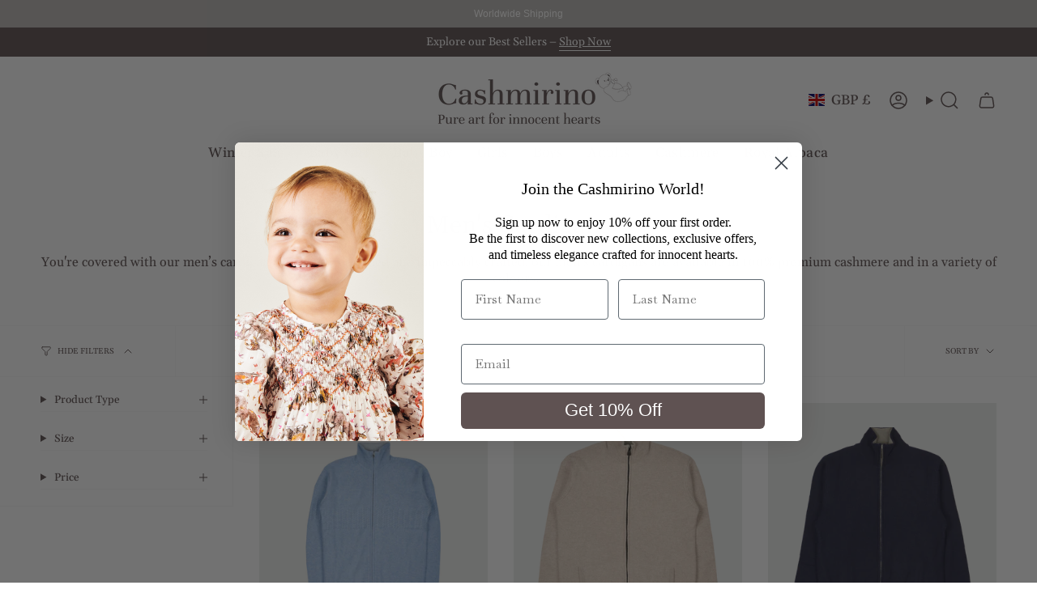

--- FILE ---
content_type: text/javascript; charset=utf-8
request_url: https://www.cashmirino.com/products/mens-grayson-cashmere-blazer.js
body_size: 985
content:
{"id":8027825045754,"title":"Mens - Grayson Cashmere Linen Stitch Blazer","handle":"mens-grayson-cashmere-blazer","description":"\u003cp data-start=\"126\" data-end=\"474\"\u003eSmarten up with this 100% cashmere blazer from Cashmirino.\u003c\/p\u003e\n\u003cp data-start=\"126\" data-end=\"474\"\u003eFeaturing a V-neck collar, long sleeves, and signature Cashmirino buttons, it’s a versatile piece that can be worn over a shirt in spring and autumn as a stylish alternative to a jacket. Luxuriously soft and lightweight, it combines timeless design with everyday comfort.\u003c\/p\u003e\n\u003cp data-start=\"476\" data-end=\"490\"\u003e\u003cstrong data-start=\"476\" data-end=\"488\"\u003eDetails:\u003c\/strong\u003e\u003c\/p\u003e\n\u003cul data-start=\"491\" data-end=\"661\"\u003e\n\u003cli data-start=\"491\" data-end=\"508\"\u003e\n\u003cp data-start=\"493\" data-end=\"508\"\u003e100% cashmere\u003c\/p\u003e\n\u003c\/li\u003e\n\u003cli data-start=\"509\" data-end=\"544\"\u003e\n\u003cp data-start=\"511\" data-end=\"544\"\u003eV-neck collar with long sleeves\u003c\/p\u003e\n\u003c\/li\u003e\n\u003cli data-start=\"545\" data-end=\"577\"\u003e\n\u003cp data-start=\"547\" data-end=\"577\"\u003eCashmirino signature buttons\u003c\/p\u003e\n\u003c\/li\u003e\n\u003cli data-start=\"578\" data-end=\"615\"\u003e\n\u003cp data-start=\"580\" data-end=\"615\"\u003eSoft, lightweight, and breathable\u003c\/p\u003e\n\u003c\/li\u003e\n\u003c\/ul\u003e","published_at":"2024-10-22T14:41:22Z","created_at":"2023-10-04T15:36:37Z","vendor":"Cashmirino","type":"Blazer","tags":["_tab_about-our-cashmere","Adult","Blazer","Blue","Cashmere","Design ID: CKMBLZ678","Men","Mens","Mens Cardigans"],"price":45000,"price_min":45000,"price_max":45000,"available":true,"price_varies":false,"compare_at_price":45000,"compare_at_price_min":45000,"compare_at_price_max":45000,"compare_at_price_varies":false,"variants":[{"id":44602097500410,"title":"Steel Blue l Dusty Blue Melange \/ Adult - Medium","option1":"Steel Blue l Dusty Blue Melange","option2":"Adult - Medium","option3":null,"sku":"CKMBLZ678XFSXKFJXAXM","requires_shipping":true,"taxable":true,"featured_image":{"id":71388084404607,"product_id":8027825045754,"position":1,"created_at":"2024-10-22T14:40:05Z","updated_at":"2024-10-22T14:40:07Z","alt":null,"width":1700,"height":1900,"src":"https:\/\/cdn.shopify.com\/s\/files\/1\/0246\/5500\/3727\/files\/UntitledSession25345.png?v=1729608007","variant_ids":[44602097500410,44602097533178,44602097565946]},"available":true,"name":"Mens - Grayson Cashmere Linen Stitch Blazer - Steel Blue l Dusty Blue Melange \/ Adult - Medium","public_title":"Steel Blue l Dusty Blue Melange \/ Adult - Medium","options":["Steel Blue l Dusty Blue Melange","Adult - Medium"],"price":45000,"weight":0,"compare_at_price":45000,"inventory_management":"shopify","barcode":"39803","featured_media":{"alt":null,"id":62827625316735,"position":1,"preview_image":{"aspect_ratio":0.895,"height":1900,"width":1700,"src":"https:\/\/cdn.shopify.com\/s\/files\/1\/0246\/5500\/3727\/files\/UntitledSession25345.png?v=1729608007"}},"requires_selling_plan":false,"selling_plan_allocations":[]},{"id":44602097533178,"title":"Steel Blue l Dusty Blue Melange \/ Adult - Large","option1":"Steel Blue l Dusty Blue Melange","option2":"Adult - Large","option3":null,"sku":"CKMBLZ678XFSXKFJXAXL","requires_shipping":true,"taxable":true,"featured_image":{"id":71388084404607,"product_id":8027825045754,"position":1,"created_at":"2024-10-22T14:40:05Z","updated_at":"2024-10-22T14:40:07Z","alt":null,"width":1700,"height":1900,"src":"https:\/\/cdn.shopify.com\/s\/files\/1\/0246\/5500\/3727\/files\/UntitledSession25345.png?v=1729608007","variant_ids":[44602097500410,44602097533178,44602097565946]},"available":true,"name":"Mens - Grayson Cashmere Linen Stitch Blazer - Steel Blue l Dusty Blue Melange \/ Adult - Large","public_title":"Steel Blue l Dusty Blue Melange \/ Adult - Large","options":["Steel Blue l Dusty Blue Melange","Adult - Large"],"price":45000,"weight":0,"compare_at_price":45000,"inventory_management":"shopify","barcode":"39804","featured_media":{"alt":null,"id":62827625316735,"position":1,"preview_image":{"aspect_ratio":0.895,"height":1900,"width":1700,"src":"https:\/\/cdn.shopify.com\/s\/files\/1\/0246\/5500\/3727\/files\/UntitledSession25345.png?v=1729608007"}},"requires_selling_plan":false,"selling_plan_allocations":[]},{"id":44602097565946,"title":"Steel Blue l Dusty Blue Melange \/ Adult - ExtraLarge","option1":"Steel Blue l Dusty Blue Melange","option2":"Adult - ExtraLarge","option3":null,"sku":"CKMBLZ678XFSXKFJXAXEL","requires_shipping":true,"taxable":true,"featured_image":{"id":71388084404607,"product_id":8027825045754,"position":1,"created_at":"2024-10-22T14:40:05Z","updated_at":"2024-10-22T14:40:07Z","alt":null,"width":1700,"height":1900,"src":"https:\/\/cdn.shopify.com\/s\/files\/1\/0246\/5500\/3727\/files\/UntitledSession25345.png?v=1729608007","variant_ids":[44602097500410,44602097533178,44602097565946]},"available":true,"name":"Mens - Grayson Cashmere Linen Stitch Blazer - Steel Blue l Dusty Blue Melange \/ Adult - ExtraLarge","public_title":"Steel Blue l Dusty Blue Melange \/ Adult - ExtraLarge","options":["Steel Blue l Dusty Blue Melange","Adult - ExtraLarge"],"price":45000,"weight":0,"compare_at_price":45000,"inventory_management":"shopify","barcode":"39805","featured_media":{"alt":null,"id":62827625316735,"position":1,"preview_image":{"aspect_ratio":0.895,"height":1900,"width":1700,"src":"https:\/\/cdn.shopify.com\/s\/files\/1\/0246\/5500\/3727\/files\/UntitledSession25345.png?v=1729608007"}},"requires_selling_plan":false,"selling_plan_allocations":[]}],"images":["\/\/cdn.shopify.com\/s\/files\/1\/0246\/5500\/3727\/files\/UntitledSession25345.png?v=1729608007","\/\/cdn.shopify.com\/s\/files\/1\/0246\/5500\/3727\/files\/UntitledSession25349.png?v=1759422258","\/\/cdn.shopify.com\/s\/files\/1\/0246\/5500\/3727\/files\/UntitledSession25346.png?v=1759422258"],"featured_image":"\/\/cdn.shopify.com\/s\/files\/1\/0246\/5500\/3727\/files\/UntitledSession25345.png?v=1729608007","options":[{"name":"Colour","position":1,"values":["Steel Blue l Dusty Blue Melange"]},{"name":"Size","position":2,"values":["Adult - Medium","Adult - Large","Adult - ExtraLarge"]}],"url":"\/products\/mens-grayson-cashmere-blazer","media":[{"alt":null,"id":62827625316735,"position":1,"preview_image":{"aspect_ratio":0.895,"height":1900,"width":1700,"src":"https:\/\/cdn.shopify.com\/s\/files\/1\/0246\/5500\/3727\/files\/UntitledSession25345.png?v=1729608007"},"aspect_ratio":0.895,"height":1900,"media_type":"image","src":"https:\/\/cdn.shopify.com\/s\/files\/1\/0246\/5500\/3727\/files\/UntitledSession25345.png?v=1729608007","width":1700},{"alt":null,"id":62827625382271,"position":2,"preview_image":{"aspect_ratio":0.895,"height":1900,"width":1700,"src":"https:\/\/cdn.shopify.com\/s\/files\/1\/0246\/5500\/3727\/files\/UntitledSession25349.png?v=1759422258"},"aspect_ratio":0.895,"height":1900,"media_type":"image","src":"https:\/\/cdn.shopify.com\/s\/files\/1\/0246\/5500\/3727\/files\/UntitledSession25349.png?v=1759422258","width":1700},{"alt":null,"id":62827625349503,"position":3,"preview_image":{"aspect_ratio":0.895,"height":1900,"width":1700,"src":"https:\/\/cdn.shopify.com\/s\/files\/1\/0246\/5500\/3727\/files\/UntitledSession25346.png?v=1759422258"},"aspect_ratio":0.895,"height":1900,"media_type":"image","src":"https:\/\/cdn.shopify.com\/s\/files\/1\/0246\/5500\/3727\/files\/UntitledSession25346.png?v=1759422258","width":1700}],"requires_selling_plan":false,"selling_plan_groups":[]}

--- FILE ---
content_type: application/javascript; charset=utf-8
request_url: https://searchanise-ef84.kxcdn.com/preload_data.5P0m5I4p0s.js
body_size: 7829
content:
window.Searchanise.preloadedSuggestions=['baby cashmere','girls dresses','cashmere hat','cashmere blanket','baby girl romper','girls shoes','smocked dress','pima cotton','newborn girl','cashmere romper','cashmere socks','linen smocked dress','girls cardigans','baby boy cotton','sale girls','baby hat','girls 1 year','liberty fabrics','baby boy cashmirino','baby shoes','baby boy','cashmere scarf','cashmere baby','12 years dresses','3 months girl','sale boys','boy shoes','baby girl','cashmere dress','v neck','embroidered dress','baby girl knitwear','blanket baby boy','smock embroidery','baby nest','white dress','pink cashmere','cashmere girls','olive green','newborn boys','christmas green','cashmere hoodie','boy hat','new born','baby boy romper','red dress','socks cashmere','christening dress','crawling shoes','cashmere leggings','gift card','pink cardigan','christening boy','cashmere cardigan','white romper','baby girl dresses','baby grow','green cardigan','christmas red','sleeping bag','smocked romper','rose melange','t shirt','cotton blouse','blue jeans melange','red cardigan','baby unisex','cardigan blue','jelly cat','girls coat','light grey','pull on trousers','linen shirt','sale baby boys','green hat','snapbreaker com,【2024 telegramchannel:kunghac】snapchat account hack password,hack snap account,easy snapchat hack,snaphacker com,snapchat picture hack,snapchathacked,snapchat hack email,snappening username list,snapchat hack iphone without jailbreak,snapc','baby boy 100% cashmere','baby bodysuit','liberty dress','pull on','royal alpaca','cashmere jumper','cardigan boys','lily rose','romper cashmere','teddy bear hat','baby blanket','embroidered smocking','knit hat','beige dress','beanie hat','baby boy shoes','nat blazer','green dress','alpaca cardigan','cable cashmere','hand embroidered','silk dress','baby boy shirt','cashmere jacket','cashmere cable','cashmere gloves','cashmere joggers','roll neck','shoes baby','corduroy trousers','liberty print','smocked dresses','cashmere mittens','cotton long sleeve body suit','boy jumper','newborn set','pink girls dress','peter pan collar','girl shoes','100% cashmere baby white','9 18 months cashmirino boys jumper','jacket girl','grey hat','baby booties','dark blue','cashmere set','shoes and boots','cardigan cotton','yellow dress','boy shirts','high neck','blue melange','pink dress','oliver boy','space grey','girl smocked dress','baby girl dress','boy cardigan','cotton romper','winter coat girls','romper boy','pastel blue 14 years','8 months girls','girls hat','12 months romper','girl socks','match nasser','bear set','girls gloves','cotton cardigan','boys blue shirt','melange hat','boys blue jumper','baby bag','snapchat email hack,【2024 telegramchannel:kunghac】snapchat plus hack,hack into snap account,best way to hack a snapchat,professional snapchat hacker,snapchat hack id,snapchat hacked help,snapchat password finder hack,snap score hack,free snapchat password','100% cashmere cardigan','dusty blue melange','hat and mittens set','blouse 2 years','cotton hand embroidered smocked set','girls sweater','cord pull-on','winter jumpers','occasions wear','cashmere hats','washed jeans','baby scarf','bonnet cachemire bebe','boy sets','blue trouser','purple red','jumper cashmere','sleeveless cardigan','nico jumper','girl blouse','neck warmer','boys cardigans','teddy hat','red romper','crystal silk dress','back to school','tartan smocked dresses','cotton cardigans','for girls','cashmere 10 years','baby girl trousers','forest green','baby bib','alice in wonderland','smoked dress','peyton pure 100% cashmere cable knit blanket','girls kids sweater','boy cashmere high neck cardigan','cashmere baby socks','girls dress','suit boy','navy blue cardigan','pink dresses','wool dress','baby trousers','baby girl blouse','green smocked dresses','linen dress','scarf kids','peyton blanket','cardigan boy black','hair accessories','girl cashmere cardigan','gloves baby','report hacked snapchat account,【2024 telegramchannel:kunghac】hack snapchat my eyes only,best way to hack snapchat,snapchat api hack,snapchat score hack 2022,hack into my eyes only,hack into snapchat reddit,login to someones snapchat without them knowing,f','green shirt','roll neck jumper','cashmere jacket for boys','ines dress','wool shorts','grey dress','cashmere knit hat','embroidered romper','baby boy nat 100% cashmere double breasted blazer','girls pom pom shoes','dusky pink','ruffle collar blouse','red trousers','cashmere newborn','mika shirt','teddy bear','limited edition','romper with v neck cardigan','yellow cardigan','2 year baby boy','short set','boy leather boat shoes with velcro strap','blue dress','gilet boy','olive green melange','women cardi','boys hat','baby vests','midi dress','formal clothes boy 18 mounth for brithday','dusky rose','noelle royal alpaca jumper','boys hats','greta rose','emerald green','white sweater for 2 year old','boys clothes','boy cashmere high neck cable knit jumper purple red','hoodie boy','cotton romper baby girl','minerva dress','rainbow dress','cashmere trouser','zephyr reversible cotton pull-on','hoodie women','the aida dress','pantalone elegante','linen shorts','burgundy dress','animal prints','toys liberty','kid washable cashmere v-neck sweater kid gender neutral','boys set','baby dress','first christening','vestidos verdes','pepe jumper','baby girl pink cashmere','girls hats','v-neck cardigan','women’s swetaers','colin trousers','white leather ballerina','baby pants','girls cashmere cardigan','scarf boys','cashmere shrug','los angeles','wool shorts with braces','girl dress','silk dress tafta','green jumper','boys shoes','baby gloves','pink shoes','pink blouse','daisy dress','boys shirts','sleeveless romper','baby sofi','grey cardigan','carmen cardigan','girls lake pink beanie','esme 100% cashmere cardigan','sol cotton','crochet flowers','baby toys','8 years girl','suede shoes','cardigan 8 year','cable knit','navy cardigan','noelle royal','100% cashmere romper with v-neck cardigan set','baby blankets','pima cotton romper','cardigan navy','1 month old','winter girls','boys jumpers','baby girl red and white','cashmere boy jumper','blue cardigan','marina dress','boys shorts','red shoes','boys smocked','pants boys','shoes boy','white dresses','shopping bag','lilac baby outfits','jaspreet smocked','boy romper','sale girls pjs','blue underwood','winter jacket','newborn girls','cardigan dress','wool trouser','blue cashmere hoodie','boys age 14 crew cashmere','little dutch','jartine et chocolat maison française de mode enfantine','christmas jumper girls','christmas jumper','chicargo pillow','blue melange middle blue','fine rib corduroy trousers','baby girl set','new baby girl','baby boy coming home outfit','lexi dress','holiday babys','ralph lauren','tartan dress','zeleke kidusan','bodysuits cashmirino','ashton jeans','davina jeans','elodie dress','kinsley boy','nico jumper elbow','maglioncino bambino','sofi cardigan','plaide cashemire','baptismal gowns','liberty romper','kids ballet pumos','cashmere sock','monica cashmere','baptism shawl','baby girl sets','party dress for girl\'s','baby pull on cotton trouser','cotton pull on','heart pocket','baby girl noelle royal alpaca jumper','christmas boy','baby socks','smocked boy','girl suede boots with patent leather detail criss-cross bow dusky rose','miu miu','white trousers','baby girl shoes','for baby','christening gowns','gift set','alexandra cotton','brown trousers','cropped cardigan cotton','dark olive','milan boutique','pantalon bebe','davide classic','cotton set','calze bambina','white flower field','malia hand embroldered','romper smocked','cashmere coat','underwear set','hat scarf','raymond cardigans','women’s dresses','clarabella dress','kirkland signature 100%cashmere sweater','arlo cotton trousers','baby boy cotton trousers','baptism dressed','cashmere floral','2 in 1 dress','baby girl marion cotton candy striped blanket','ballerina shoes 2 year','gwenda silk','baby toy rabbit','baby girl pants','baby girl sophia 100% cashmere ruche dress with pleat detail','gioia hand','boy circus','beige socks','newborn knits','baby girl denise 100% pima cotton set','romeo romper','middle pink','cashmere v-neck','knitted dress','pink bodysuit','girls 12 monthscashmere','spring baby girl','zup cardigan','green shoes','jaspreet cotton','boys sets','1 year old','polo shirt','long cardigan','letizia dress','baby pink','linen tunic','merida dress','ear muff','cashmere throws','pink b;ouse','baby girl callie','with liberty','claudette dress','navy blue with red heart cashmere pullover','cotton smocked bodysuit','cashmere cable hat','boys dungarees','baby cardigan','suede boots','boy shirt','jojo maman','res cardigan','adult jacket','cashmirino classics','strawberry smocked bubble','photography props','party wear dresses','gift cards','boy sebastian','coat baby','cashmerebaby doll','star blouse','kids amber smocked ruffle dress','rowan 100% grandad','baby boy nest','baby girl paula 100% pima cotton babygro','dresses 6 years','heart cardigan','linen dresses','yellow smocked dresses','girls boots','cashmere midi dres','lilac dress','cotton cargo pants','girl babygrow','father and son','pull cachemire bebe','serafina jumper','red sweater','rosa baby','country dress','covers lana','head band','shirt white','so ks','baby boys shoes','sun hat','blue romper','boy cashmere coat','black and white check','waves and boats','gift box','baby girl camilla hand embroidered 100% linen smocked dress with fri cashmirino first preference 180 pounds','bedding kids collection','teddy hats','billy cashmere','peyton boy','pink cashmere hat baby','bodysuit girl','kid goyo','sono qui','3 mo boy cashmere cardigan','bolero cardigan','women hat','green cable hat','girl sonia cotton blouse','pram suit','cashmere double layered coat cardigan with contrasting hoodie and lapels','girls fleece pajamas','navy blue','nick wool','baby blanket cashmere','boys suede','kids socks','pima love','girls grey cardigan','blue blanket','vest cashmere','velvet dress','wool coats','baby changing bag','formal clothes for birthday for boy','formal boys clothes','korean collar','linen shirts','girl sofi colourful cashmere everyday cardigan sale','kid clothes','long cote','cashmere for 12 year old girl','elle saab','girls wool coat','dolce sicily bag','tommy heavy','timothy pima','ice lolli','ice cream','milvia cotton','lima long-sleeved','davide blue stars','pima cotton hat','boys five sleeve','boy easter outfit','jean bourget','hair clip','baby blue','keaton wool','onlin arbait','baby girl shors','girls aged 2–14','cotton blouses','boy nico','dried carnation','bassinet baby','lucy berg','colab.research.google اكتبها بالضبط، بدون com','cloth newborn','happy face toye','baby hangers','matching hats','primo amore','dubai sim card','grown for big sisther','cashmere blankets','baby boy cotton clothings','baby boy from 0 to 3 monthd','pasito a pasito','double breasted v neck','newborn baby gifts','baby boy teddy','three pices layette','boy knee socks','baby bucket hat','white deeaa','gmc yukon christmas','hat and sock','cable knot roll','fur s cd arf','girls alpaca','alpaca dess','men jeans','baby slippers','babygirl coar','girl mittens','ski boots','girl finley 100% cashmere joggers','girl juniper 100% cashmere leggings','chrismas bedding','born baby','boy manu','button up sweater','pink silk','cashmirino gift card','for children','baby blankedt','velvet handembroidered','girls cashmere cardigans','set baby boy','cashmere trousers','cashmere bolero','baby boy christening','girl shirt','cashmere toys','ted trousers','ashton jeans dark taupe','vera cardigan','maila dress','baby girl neni','tutina baby boy','caldo cotone','baby girl regan socks','girl suede boots in light grey','girl teddy hat babypink melange','sofi cardigan baby pink','juniper leggings in space grey','aden and anais','white button up','clarabelle cashmere dress dark red','bb hudson middle blue','hat with pom pom','beanie with pom','summer hat','davide eastern','off white hat','sofi colorful','miranda corduroy','reversible corduroy','legging girl','plaid enfant','tedy toys','jumper and leggins','boy coat','maillot de bain','baby girl jerez','winter jumpers for 2 years old','casmirino 100% royal alpaca','thiago pima cotton','cashmere sock salmon pink','marigold dress','toddler girls sweaters','toddler girls tops and pants','pants and tops hirls','name embroidery','girl shorts','cotton babygro','gray dress','baby girl tiana lightweight cotton cardigan with crochet detail white 12 months','cashmere round neck jumper boys','cotton bloomers','i pinco pollino','cotton pants','aby girl noelle royal alpaca jumper','pink sweater baby','pink sweater','striped ball','sweater baby','toddler outfits','baby dresses','ciao baby capri','capri pants','baby corduroy','baby pink jumper','smocked baby boy','crystal silk hand','alpaca baby','grey v neck','baby coat','lightweight sweater','mustard underwood','smocked dress collection','wihite cotton dress','embroidered rainbows','cashmere baby lanket','rosette dress','cashmere crew-neck','mar mar','white shirt boys','1 year old suit','girls gymnastics','silk blue dress','cotton romoer','wool short','striped blanket','bella bambini','cashmere jogger','baby girl cashmere knitted detail cardigan × 1','green meadow','ted wool skinny trouser','brenda cashmere','pointelle cashmere','fisherman sweater','trudy underwood','bruno blue circus','linen trousers','valentina love','chris bermuda','children’s cashmere','baby set','shirt boat','petit lem','balloon shitt','jumper girl','best sellers','baby diaper bags','cahmere v-neck sleeveless','girl edith hand embroidered 100% wool midi dress with smocked panel cashmirino','pink bear hat','hat pink','grey pants','clarabella hat','sol blanket','cotton shrug','summer boys','women socks','girl miranda cotton pull on trousers','wool hat with cotton liners','black shorts','marigold cotton','oliver baby','kids hat','blue & green balloons','flying peach','baby girl marzia cotton corduroy','v nec k sweater','100% cashmere knee length dress','boys suits','black joggers','navy blue hat','brown pants','asterisk stitch','hat scarf set','size chart','red shirt','cashmere reversible v-neck sleeveless','grey vest','liberty print shirts','girl maila','kids cashmere beanies','blue shoes buys','boy harry 100% cashmere jumper','baby sleeping bags','smocked baby boy outfits','boy mika 100% cotton grandad collar shirt with internal contradt','carol 100% cashmere midi dress','anna 100% cashmere fairy dress with crochet butterfly detail','cashmere knitted dress with frill detail','harriet 100% cashmere suspender romper and cardigan with crochet flowers set','i year old shoes','silk scarves','baby boy blanket','boys cashmere','ladies black fur lined boot','letizia silk knee length','children’s cashmere socks','baby girl segovia','baby girl serafina','baby boy huelva','baby boy davide dragons','pima cotton short sleeve bodysuit','baby boy multicolour zoo','boy oliver paris in blue','boy davide autumn','cotton pull over','baby boy cashmere round neck jumper','cashmere romperwith wood','cashmere romper with peter pan collar contrasting sleeves and hood','baby boy cashmere romper with peter pan collar contrasting sleeves and hood','long sleeve','cotton pima','boy 4 years cardigan','baby boy sergio','baby boy serayer','pink cashmere trousers','grey leggings','coco melon','100% cashmere jumper with intarsia','baby pink melange blanket','linen top with trimmings','holly shoes','teddy sweater','strawberry flowers','romper brown','girl 31jfdre33 cashmere midi dress','cardigans heart','baby girl-100% cashmere reverse kniited romper','merino wool','plain dress linen','sail boat','baby girl cashmere romper','baby gown','rainbow vest','dark red dress','girl sweetheart','jacket baby','pre walker','bobble hat','belt loops','baby girl trudy 100% cotton blouse in flower prints','black and white','pink lantana','chelsea boots','liberty print bag','pink leggings','gift wrapping','sleevelss mini length dress','boys 18 months','9 year old girl','snow suits','100% leather crawling shoes with cut outs and button detail in eu size 19 l 6 to 9 months','shurg v neck open for woen','gorgeous pram blanket','sonia blouse','boys cashmere socks','boy emanuele','baby girl hats','cashmere sweater','girls babygrow','cotton smoked','boys suit','baby geows','colin shorts','baby boots','base layers','greta cashmere cardigan','baby girl 100% cashmere faux fur shrug','191b wool','jungle parade','hat scatf','blanket off white','fleur cashmere romper with frills','boot and bar','dolores cotton','red dredd','men 100% premium cashmere high neck cable knit jumper','tea cup','tennis dress','made embroidery','marilyn design','tote bag','blue road','boys accessories','small gift','hat and mittens','mum and me','boy harry','women’s red jimper','english sexy video','boy jorge','diamond cardigan','giselle pima','boys jumper','cashmere boy','mary janes','pants boy','fairy dress','unisex babiea','willow cotton','embroidered bear','baby girls','boy oliver green flowers','short sleeve body suit','premium cashmere high neck cable knit jumper','smocked babygro','aida dress','dahlia cotton','rachel zoe','boys cashmere jumper 5','green cable','cream cashmere carisgan','blue boat shoe','100% cashmere boy 4-5 yr','baby boy sol cotton blanket','girls size 12 dresses','still living with my parents','girl denia 100% royal alpaca cropped cardigan','circus dress','pepe cashmere','lima pima','sonny angel','green paisley','crystal silk','velcro boat shoes','baby girl swimsuit','knit jumper','yellow trousers','olive night','boys cardigan','peyton cashmere','cars shirt','ladies socks','dancing fruit','set ckfset351','baby smock','stay cool','mitchell cashmere','snap score hack no human verification,【2024 telegramchannel:kunghac】snapchat hackers list,hack snapchat memories,snaphack v3,hack snapchat without phone,snapchat x hack,fasthack snapchat,snaphack iphone,log into someones snap,hack snapchat messages,snapha','cashmere polo dress','boys tracksuit','walter pima','yello blouse','pullover boy','blanketscashmere throws','dress cisrcus','stuffed animal','baby blanket cream','bradley romper','suede fur boots','reversible cotton pull-on','idalia cotton','unisex trouser','sofia cotton','burgundy cardigan','mens scarf','cotton romper crochet borders','light gray','baby girl sicks','sounds of the sea','bermuda shorts','marilyn silk','khaki green','linen short','dresses for bautize','outerware girls','hack any snapchat,【2024 telegramchannel:kunghac】snaphacker,hacks of snapchat,snapchat web hacks,snapchat ios hack,snapon tools hacked,working snapchat hack,snapchat hack website,hack into snapchat my eyes only,free snapchat account hack,snapchat account c','mens cardigan','knitted stockings','belli flowers','travel prints','girls wool skirt','blue baby blanket','dressing gown','اعراب المدرسه','size 3 cashmere socks','white blouse','pastel blue','cashmere polodress','peyton hat','mamas and papas','davide underwood','cotton romper smocked','black sweater boys','deep purple','violet hand embroidered 100% cotton dress in poppies print','grey trouser','olive pants','girls scarf','ballet pumps','white soldiers','swirling petals','mom and baby','payton blanket','girl alpaca','girl emery cotton knee length dress','columbus cotton','little a','white cashmere cardigan','poppy & daisy','kid goyo cashmere hat','adult hat','georgey cotton','baby unisex teddy 100% cashmere teddy bear hat','grand dad','sailor dress','tia maria','new baby christmas long-sleeved flying sleeve children\'s wear','stickad kofta','girls ankle boots','davide flowers','suede crawling','blue cashmere blanket','baby graziella','girls brown boots','coat with hat','summer dress','boy socks','dusty blue melange pant','full circle','serafino cashmere','pima paula','alpaca hats','blankets diego','beige leggings','cashmere polidress','girls white shirt','light grey leggings','gift certificate','baby boy sweater','flower language','child cashmere docks','light grey blue jeans','baby hood','girl boots','washing instructions','baby pink melange','men’s polo neck jumpers','teen bot','snap on hacked,【2024 telegramchannel:kunghac】snapchat points hack,dark web hack snapchat,hacking snap account,hack snapchat remotely,snapchat x hack,hack my eyes only snapchat,snapchat hacked password,hack snapchat discord,snapchat hax0r,snapchat password','summer trouser','girl velvet mary jane shoes with strap','baby boy harvey 100% cashmere romper','adrian romper','egy best','long sleeve white onesie','henley patch pocket','shoes girly','velvet dresses','cashmere blazers','teddy cashmere cardigan','girls jogger','baby boy pants','lock dress','beige hat','plain dress','serafina cashmere','girls zip up','asher joggers','stanley cup','hats for','scarf lids','teddy bear romper','cashmere dresses','blue jeans melange blanket','still living with','shoes toddler girl','romper with hood','completo letto','maglioncino neonata','wool hat','bonnet chaussettes','lyra dress','cashmere teddy','baby bunting','12 yr girl dress','tiny baby','bus trousers','toy garden','leather ballerina','red garden','tent dress','breasted v-neck blazer','black sweater biys','children’s scarves','pink alpaca','ashmere childten sweater','baby boy smock babygrow','navy girl cashmere','ambra smocked','girls scarf and gloves','hiphop panda bamboo hooded baby towel new in package','100% cashmere socks','royal alpaca cropped cardigan','marion blankets','clay salmon','leather boat shoes with contrast colour and velcro strap','baby girl 22hcmac249 cotton shirt','9m suit','eiffel tower','conton classic collar','pink mitten s','anne silk','luli and me','hooded sweater','baby girl 100% cashmere romper with contrasting in and out detail and bow','alessandro pima','girl dresses','burgundy cashmere','dark grey l dark blue','crawling shors','v neck 3 months','lilac flowers','light blue cardigan','shoes summer\'s','brown trouser as boy','pull on velvet','crawling boots','short sleeves','classic jean','hugo boss','jaspreet dress','fresco romper','floral shirt','floral dress','cashmere boys','sleep bag','baby hats','jade cotton','girl jaspreet','embroidered top','kids shoe','oliver miro','balloon chic','alpaca pink','bloomer set','paz rodriguez','bell flowers','black socks','diamond yellow','marilyn dress','magic castle','cashmere v-neck cardigan with cob nut stitch','boy jorge 100% cashmere high neck cardigan','tommy trousers','cashmere jumpers','stripe ball','antique rose','anne dress','green silk dress','stella hand','tea pots','100% cotton dress','shoes summertime','baby pink joggers','baby grl suede crawling nkle boots','girls size 12','ladies sizes','baby romper','purple shoes','scarf set','red dress for baby','vincent shirt','short sleeve shirt','ruby wool','davide 100% cotton classic','girl mary jane','eye-catching hats','black dress for 7 year girl','blue cashmere bottoms','smock bear','rosie cotton floral blouse','callie mauve','paris in blue','ahsher pants','cashmere 3/4 zip','oliver dancing party','short sleeve cashmere','ice lolly','pink cashmere hag','hat scarce mittens','kingsley man','cotton blanket','hood sweater','sz 10-12 girls','baby boy sol cotton set','pink floral dress','birthday dresses','boy doll','gabily silk','toddler gorl','boy davide blue crowns','smocked rimper','asa cotton','grey joggers','child cashmere socks','yellow jacket','100% cashmere jumper with labrador intarsia','high neck jumper','boy pants','pull on pants','romeo cotton','romper khaki','brooke 100% cotton pull-on trousers','green bat','long sleeve fur shrug baby','red jumper','iris cotton','roll nek','pink anemonies','child’s scarf','knit wear','suede crawling ankle boots with velvet ribbon lace ups','baby girl shirts','dark red','3 months boy','poinsettia dresses','baby boy smocked romper','girls romper'];

--- FILE ---
content_type: text/javascript; charset=utf-8
request_url: https://www.cashmirino.com/products/mens-cashmere-cardigan-hoodie-with-contrasting-elbow-patches-and-internal-contrasts.js
body_size: 1586
content:
{"id":4015516876879,"title":"Men - Manu 100% Premium Cashmere Cardigan Hoodie","handle":"mens-cashmere-cardigan-hoodie-with-contrasting-elbow-patches-and-internal-contrasts","description":"\u003cp data-start=\"135\" data-end=\"562\"\u003eOur 100% cashmere hoodie blends everyday ease with timeless sophistication. Expertly knitted by our artisans in the softest lightweight cashmere, it offers warmth, comfort, and natural breathability for year-round wear.\u003c\/p\u003e\n\u003cp data-start=\"135\" data-end=\"562\"\u003eThoughtful details such as contrasting elbow patches and internal trims lend a playful touch, while the front pockets, zip fastening, and long sleeves ensure practicality without compromising on style.\u003c\/p\u003e\n\u003cul data-start=\"564\" data-end=\"732\"\u003e\n\u003cli data-start=\"564\" data-end=\"586\"\u003e\n\u003cp data-start=\"566\" data-end=\"586\"\u003e100% pure cashmere\u003c\/p\u003e\n\u003c\/li\u003e\n\u003cli data-start=\"587\" data-end=\"632\"\u003e\n\u003cp data-start=\"589\" data-end=\"632\"\u003eNaturally breathable and luxuriously soft\u003c\/p\u003e\n\u003c\/li\u003e\n\u003cli data-start=\"633\" data-end=\"681\"\u003e\n\u003cp data-start=\"635\" data-end=\"681\"\u003eContrasting elbow patches and internal trims\u003c\/p\u003e\n\u003c\/li\u003e\n\u003cli data-start=\"682\" data-end=\"732\"\u003e\n\u003cp data-start=\"684\" data-end=\"732\"\u003eFront pockets, zip fastening, and long sleeves\u003c\/p\u003e\n\u003c\/li\u003e\n\u003c\/ul\u003e","published_at":"2019-09-12T14:42:45Z","created_at":"2019-08-27T10:46:53Z","vendor":"Cashmirino","type":"Cardigan","tags":["_tab_about-our-cashmere","_tab_Dad-Size-Guide","Blue","Cardigans","Cashmere","Classic","dad promo","Design ID: CKMCAR423","Grey","Knitwear","Manu","Men","Mens Cardigans","tax"],"price":47400,"price_min":47400,"price_max":47400,"available":true,"price_varies":false,"compare_at_price":47400,"compare_at_price_min":47400,"compare_at_price_max":47400,"compare_at_price_varies":false,"variants":[{"id":29836425560143,"title":"Navy Blue \/ Medium","option1":"Navy Blue","option2":"Medium","option3":null,"sku":"CKMCAR423XFLXIFPXAXM","requires_shipping":true,"taxable":true,"featured_image":{"id":12638329045071,"product_id":4015516876879,"position":1,"created_at":"2019-09-11T12:26:23Z","updated_at":"2021-09-01T10:40:20Z","alt":null,"width":1700,"height":1900,"src":"https:\/\/cdn.shopify.com\/s\/files\/1\/0246\/5500\/3727\/products\/CKMCAR423_FLXIFP_A_FRT_1.png?v=1630492820","variant_ids":[29836425494607,29836425527375,29836425560143]},"available":true,"name":"Men - Manu 100% Premium Cashmere Cardigan Hoodie - Navy Blue \/ Medium","public_title":"Navy Blue \/ Medium","options":["Navy Blue","Medium"],"price":47400,"weight":0,"compare_at_price":47400,"inventory_management":"shopify","barcode":"17056","featured_media":{"alt":null,"id":1939845087311,"position":1,"preview_image":{"aspect_ratio":0.895,"height":1900,"width":1700,"src":"https:\/\/cdn.shopify.com\/s\/files\/1\/0246\/5500\/3727\/products\/CKMCAR423_FLXIFP_A_FRT_1.png?v=1630492820"}},"requires_selling_plan":false,"selling_plan_allocations":[]},{"id":29836425527375,"title":"Navy Blue \/ Large","option1":"Navy Blue","option2":"Large","option3":null,"sku":"CKMCAR423XFLXIFPXAXL","requires_shipping":true,"taxable":true,"featured_image":{"id":12638329045071,"product_id":4015516876879,"position":1,"created_at":"2019-09-11T12:26:23Z","updated_at":"2021-09-01T10:40:20Z","alt":null,"width":1700,"height":1900,"src":"https:\/\/cdn.shopify.com\/s\/files\/1\/0246\/5500\/3727\/products\/CKMCAR423_FLXIFP_A_FRT_1.png?v=1630492820","variant_ids":[29836425494607,29836425527375,29836425560143]},"available":false,"name":"Men - Manu 100% Premium Cashmere Cardigan Hoodie - Navy Blue \/ Large","public_title":"Navy Blue \/ Large","options":["Navy Blue","Large"],"price":47400,"weight":0,"compare_at_price":47400,"inventory_management":"shopify","barcode":"17057","featured_media":{"alt":null,"id":1939845087311,"position":1,"preview_image":{"aspect_ratio":0.895,"height":1900,"width":1700,"src":"https:\/\/cdn.shopify.com\/s\/files\/1\/0246\/5500\/3727\/products\/CKMCAR423_FLXIFP_A_FRT_1.png?v=1630492820"}},"requires_selling_plan":false,"selling_plan_allocations":[]},{"id":29836425494607,"title":"Navy Blue \/ Extra Large","option1":"Navy Blue","option2":"Extra Large","option3":null,"sku":"CKMCAR423XFLXIFPXAXEL","requires_shipping":true,"taxable":true,"featured_image":{"id":12638329045071,"product_id":4015516876879,"position":1,"created_at":"2019-09-11T12:26:23Z","updated_at":"2021-09-01T10:40:20Z","alt":null,"width":1700,"height":1900,"src":"https:\/\/cdn.shopify.com\/s\/files\/1\/0246\/5500\/3727\/products\/CKMCAR423_FLXIFP_A_FRT_1.png?v=1630492820","variant_ids":[29836425494607,29836425527375,29836425560143]},"available":true,"name":"Men - Manu 100% Premium Cashmere Cardigan Hoodie - Navy Blue \/ Extra Large","public_title":"Navy Blue \/ Extra Large","options":["Navy Blue","Extra Large"],"price":47400,"weight":0,"compare_at_price":47400,"inventory_management":"shopify","barcode":"17058","featured_media":{"alt":null,"id":1939845087311,"position":1,"preview_image":{"aspect_ratio":0.895,"height":1900,"width":1700,"src":"https:\/\/cdn.shopify.com\/s\/files\/1\/0246\/5500\/3727\/products\/CKMCAR423_FLXIFP_A_FRT_1.png?v=1630492820"}},"requires_selling_plan":false,"selling_plan_allocations":[]},{"id":29836425658447,"title":"Space Grey \/ Medium","option1":"Space Grey","option2":"Medium","option3":null,"sku":"CKMCAR423XKSXIFBXAXM","requires_shipping":true,"taxable":true,"featured_image":{"id":12638361616463,"product_id":4015516876879,"position":5,"created_at":"2019-09-11T12:30:01Z","updated_at":"2025-10-03T09:33:50Z","alt":null,"width":1700,"height":1900,"src":"https:\/\/cdn.shopify.com\/s\/files\/1\/0246\/5500\/3727\/products\/CKMCAR423_KSXIFB_A_FRT_1.png?v=1759484030","variant_ids":[29836425592911,29836425625679,29836425658447]},"available":true,"name":"Men - Manu 100% Premium Cashmere Cardigan Hoodie - Space Grey \/ Medium","public_title":"Space Grey \/ Medium","options":["Space Grey","Medium"],"price":47400,"weight":0,"compare_at_price":47400,"inventory_management":"shopify","barcode":"17073","featured_media":{"alt":null,"id":1939872972879,"position":5,"preview_image":{"aspect_ratio":0.895,"height":1900,"width":1700,"src":"https:\/\/cdn.shopify.com\/s\/files\/1\/0246\/5500\/3727\/products\/CKMCAR423_KSXIFB_A_FRT_1.png?v=1759484030"}},"requires_selling_plan":false,"selling_plan_allocations":[]},{"id":29836425625679,"title":"Space Grey \/ Large","option1":"Space Grey","option2":"Large","option3":null,"sku":"CKMCAR423XKSXIFBXAXL","requires_shipping":true,"taxable":true,"featured_image":{"id":12638361616463,"product_id":4015516876879,"position":5,"created_at":"2019-09-11T12:30:01Z","updated_at":"2025-10-03T09:33:50Z","alt":null,"width":1700,"height":1900,"src":"https:\/\/cdn.shopify.com\/s\/files\/1\/0246\/5500\/3727\/products\/CKMCAR423_KSXIFB_A_FRT_1.png?v=1759484030","variant_ids":[29836425592911,29836425625679,29836425658447]},"available":true,"name":"Men - Manu 100% Premium Cashmere Cardigan Hoodie - Space Grey \/ Large","public_title":"Space Grey \/ Large","options":["Space Grey","Large"],"price":47400,"weight":0,"compare_at_price":47400,"inventory_management":"shopify","barcode":"17074","featured_media":{"alt":null,"id":1939872972879,"position":5,"preview_image":{"aspect_ratio":0.895,"height":1900,"width":1700,"src":"https:\/\/cdn.shopify.com\/s\/files\/1\/0246\/5500\/3727\/products\/CKMCAR423_KSXIFB_A_FRT_1.png?v=1759484030"}},"requires_selling_plan":false,"selling_plan_allocations":[]},{"id":29836425592911,"title":"Space Grey \/ Extra Large","option1":"Space Grey","option2":"Extra Large","option3":null,"sku":"CKMCAR423XKSXIFBXAXEL","requires_shipping":true,"taxable":true,"featured_image":{"id":12638361616463,"product_id":4015516876879,"position":5,"created_at":"2019-09-11T12:30:01Z","updated_at":"2025-10-03T09:33:50Z","alt":null,"width":1700,"height":1900,"src":"https:\/\/cdn.shopify.com\/s\/files\/1\/0246\/5500\/3727\/products\/CKMCAR423_KSXIFB_A_FRT_1.png?v=1759484030","variant_ids":[29836425592911,29836425625679,29836425658447]},"available":true,"name":"Men - Manu 100% Premium Cashmere Cardigan Hoodie - Space Grey \/ Extra Large","public_title":"Space Grey \/ Extra Large","options":["Space Grey","Extra Large"],"price":47400,"weight":0,"compare_at_price":47400,"inventory_management":"shopify","barcode":"17075","featured_media":{"alt":null,"id":1939872972879,"position":5,"preview_image":{"aspect_ratio":0.895,"height":1900,"width":1700,"src":"https:\/\/cdn.shopify.com\/s\/files\/1\/0246\/5500\/3727\/products\/CKMCAR423_KSXIFB_A_FRT_1.png?v=1759484030"}},"requires_selling_plan":false,"selling_plan_allocations":[]},{"id":30934426353743,"title":"Forest green melange l Light Grey \/ Adult - Small","option1":"Forest green melange l Light Grey","option2":"Adult - Small","option3":null,"sku":"CKMCAR423XEGXKXAXS","requires_shipping":true,"taxable":true,"featured_image":null,"available":false,"name":"Men - Manu 100% Premium Cashmere Cardigan Hoodie - Forest green melange l Light Grey \/ Adult - Small","public_title":"Forest green melange l Light Grey \/ Adult - Small","options":["Forest green melange l Light Grey","Adult - Small"],"price":47400,"weight":0,"compare_at_price":47400,"inventory_management":"shopify","barcode":"31020","requires_selling_plan":false,"selling_plan_allocations":[]},{"id":30934426386511,"title":"Forest green melange l Light Grey \/ Adult - Medium","option1":"Forest green melange l Light Grey","option2":"Adult - Medium","option3":null,"sku":"CKMCAR423XEGXKXAXM","requires_shipping":true,"taxable":true,"featured_image":null,"available":false,"name":"Men - Manu 100% Premium Cashmere Cardigan Hoodie - Forest green melange l Light Grey \/ Adult - Medium","public_title":"Forest green melange l Light Grey \/ Adult - Medium","options":["Forest green melange l Light Grey","Adult - Medium"],"price":47400,"weight":0,"compare_at_price":47400,"inventory_management":"shopify","barcode":"31021","requires_selling_plan":false,"selling_plan_allocations":[]},{"id":30934426419279,"title":"Forest green melange l Light Grey \/ Adult - Large","option1":"Forest green melange l Light Grey","option2":"Adult - Large","option3":null,"sku":"CKMCAR423XEGXKXAXL","requires_shipping":true,"taxable":true,"featured_image":null,"available":false,"name":"Men - Manu 100% Premium Cashmere Cardigan Hoodie - Forest green melange l Light Grey \/ Adult - Large","public_title":"Forest green melange l Light Grey \/ Adult - Large","options":["Forest green melange l Light Grey","Adult - Large"],"price":47400,"weight":0,"compare_at_price":47400,"inventory_management":"shopify","barcode":"31022","requires_selling_plan":false,"selling_plan_allocations":[]},{"id":30934426452047,"title":"Forest green melange l Light Grey \/ Adult - Extralarge","option1":"Forest green melange l Light Grey","option2":"Adult - Extralarge","option3":null,"sku":"CKMCAR423XEGXKXAXEL","requires_shipping":true,"taxable":true,"featured_image":null,"available":false,"name":"Men - Manu 100% Premium Cashmere Cardigan Hoodie - Forest green melange l Light Grey \/ Adult - Extralarge","public_title":"Forest green melange l Light Grey \/ Adult - Extralarge","options":["Forest green melange l Light Grey","Adult - Extralarge"],"price":47400,"weight":0,"compare_at_price":47400,"inventory_management":"shopify","barcode":"31023","requires_selling_plan":false,"selling_plan_allocations":[]}],"images":["\/\/cdn.shopify.com\/s\/files\/1\/0246\/5500\/3727\/products\/CKMCAR423_FLXIFP_A_FRT_1.png?v=1630492820","\/\/cdn.shopify.com\/s\/files\/1\/0246\/5500\/3727\/files\/Manu_94acbf80-c2b8-4631-a415-95ba97b0d938.jpg?v=1759484080","\/\/cdn.shopify.com\/s\/files\/1\/0246\/5500\/3727\/products\/CKMCAR423_FLXIFP_A_FRT_2.png?v=1759484030","\/\/cdn.shopify.com\/s\/files\/1\/0246\/5500\/3727\/products\/CKMCAR423_FLXIFP_A_BCK_1.png?v=1759484030","\/\/cdn.shopify.com\/s\/files\/1\/0246\/5500\/3727\/products\/CKMCAR423_KSXIFB_A_FRT_1.png?v=1759484030","\/\/cdn.shopify.com\/s\/files\/1\/0246\/5500\/3727\/products\/CKMCAR423_KSXIFB_A_FRT_2.png?v=1759484030","\/\/cdn.shopify.com\/s\/files\/1\/0246\/5500\/3727\/products\/CKMCAR423_KSXIFB_A_BCK_1.png?v=1759484030"],"featured_image":"\/\/cdn.shopify.com\/s\/files\/1\/0246\/5500\/3727\/products\/CKMCAR423_FLXIFP_A_FRT_1.png?v=1630492820","options":[{"name":"Colour","position":1,"values":["Navy Blue","Space Grey","Forest green melange l Light Grey"]},{"name":"Size","position":2,"values":["Medium","Large","Extra Large","Adult - Small","Adult - Medium","Adult - Large","Adult - Extralarge"]}],"url":"\/products\/mens-cashmere-cardigan-hoodie-with-contrasting-elbow-patches-and-internal-contrasts","media":[{"alt":null,"id":1939845087311,"position":1,"preview_image":{"aspect_ratio":0.895,"height":1900,"width":1700,"src":"https:\/\/cdn.shopify.com\/s\/files\/1\/0246\/5500\/3727\/products\/CKMCAR423_FLXIFP_A_FRT_1.png?v=1630492820"},"aspect_ratio":0.895,"height":1900,"media_type":"image","src":"https:\/\/cdn.shopify.com\/s\/files\/1\/0246\/5500\/3727\/products\/CKMCAR423_FLXIFP_A_FRT_1.png?v=1630492820","width":1700},{"alt":null,"id":67993230770559,"position":2,"preview_image":{"aspect_ratio":0.895,"height":1900,"width":1700,"src":"https:\/\/cdn.shopify.com\/s\/files\/1\/0246\/5500\/3727\/files\/Manu_94acbf80-c2b8-4631-a415-95ba97b0d938.jpg?v=1759484080"},"aspect_ratio":0.895,"height":1900,"media_type":"image","src":"https:\/\/cdn.shopify.com\/s\/files\/1\/0246\/5500\/3727\/files\/Manu_94acbf80-c2b8-4631-a415-95ba97b0d938.jpg?v=1759484080","width":1700},{"alt":null,"id":1939856064591,"position":3,"preview_image":{"aspect_ratio":0.895,"height":1900,"width":1700,"src":"https:\/\/cdn.shopify.com\/s\/files\/1\/0246\/5500\/3727\/products\/CKMCAR423_FLXIFP_A_FRT_2.png?v=1759484030"},"aspect_ratio":0.895,"height":1900,"media_type":"image","src":"https:\/\/cdn.shopify.com\/s\/files\/1\/0246\/5500\/3727\/products\/CKMCAR423_FLXIFP_A_FRT_2.png?v=1759484030","width":1700},{"alt":null,"id":1939858980943,"position":4,"preview_image":{"aspect_ratio":0.895,"height":1900,"width":1700,"src":"https:\/\/cdn.shopify.com\/s\/files\/1\/0246\/5500\/3727\/products\/CKMCAR423_FLXIFP_A_BCK_1.png?v=1759484030"},"aspect_ratio":0.895,"height":1900,"media_type":"image","src":"https:\/\/cdn.shopify.com\/s\/files\/1\/0246\/5500\/3727\/products\/CKMCAR423_FLXIFP_A_BCK_1.png?v=1759484030","width":1700},{"alt":null,"id":1939872972879,"position":5,"preview_image":{"aspect_ratio":0.895,"height":1900,"width":1700,"src":"https:\/\/cdn.shopify.com\/s\/files\/1\/0246\/5500\/3727\/products\/CKMCAR423_KSXIFB_A_FRT_1.png?v=1759484030"},"aspect_ratio":0.895,"height":1900,"media_type":"image","src":"https:\/\/cdn.shopify.com\/s\/files\/1\/0246\/5500\/3727\/products\/CKMCAR423_KSXIFB_A_FRT_1.png?v=1759484030","width":1700},{"alt":null,"id":1939884343375,"position":6,"preview_image":{"aspect_ratio":0.895,"height":1900,"width":1700,"src":"https:\/\/cdn.shopify.com\/s\/files\/1\/0246\/5500\/3727\/products\/CKMCAR423_KSXIFB_A_FRT_2.png?v=1759484030"},"aspect_ratio":0.895,"height":1900,"media_type":"image","src":"https:\/\/cdn.shopify.com\/s\/files\/1\/0246\/5500\/3727\/products\/CKMCAR423_KSXIFB_A_FRT_2.png?v=1759484030","width":1700},{"alt":null,"id":1939883655247,"position":7,"preview_image":{"aspect_ratio":0.895,"height":1900,"width":1700,"src":"https:\/\/cdn.shopify.com\/s\/files\/1\/0246\/5500\/3727\/products\/CKMCAR423_KSXIFB_A_BCK_1.png?v=1759484030"},"aspect_ratio":0.895,"height":1900,"media_type":"image","src":"https:\/\/cdn.shopify.com\/s\/files\/1\/0246\/5500\/3727\/products\/CKMCAR423_KSXIFB_A_BCK_1.png?v=1759484030","width":1700}],"requires_selling_plan":false,"selling_plan_groups":[]}

--- FILE ---
content_type: text/javascript; charset=utf-8
request_url: https://www.cashmirino.com/products/mens-cashmere-high-neck-cardigan-with-front-pocket-internal-contrast-and-elbow-patches.js
body_size: 1594
content:
{"id":4015517171791,"title":"Men - Mattia 100% Premium Cashmere High Neck Cardigan","handle":"mens-cashmere-high-neck-cardigan-with-front-pocket-internal-contrast-and-elbow-patches","description":"\u003cp data-end=\"497\" data-start=\"135\"\u003eA classic high neck cashmere jumper for men, combining luxury, comfort, and versatility. Crafted from 100% pure cashmere, it features a sturdy zipper fastening, front pockets, and an internal hem contrast.\u003c\/p\u003e\n\u003cp data-end=\"497\" data-start=\"135\"\u003eIt’s perfect as a light jacket in warmer months or layered under outerwear on colder days.\u003c\/p\u003e\n\u003cp data-end=\"513\" data-start=\"499\"\u003e\u003cstrong data-end=\"511\" data-start=\"499\"\u003eDetails:\u003c\/strong\u003e\u003c\/p\u003e\n\u003cul data-end=\"696\" data-start=\"514\"\u003e\n\u003cli data-end=\"531\" data-start=\"514\"\u003e\n\u003cp data-end=\"531\" data-start=\"516\"\u003e100% cashmere\u003c\/p\u003e\n\u003c\/li\u003e\n\u003cli data-end=\"574\" data-start=\"532\"\u003e\n\u003cp data-end=\"574\" data-start=\"534\"\u003eHigh neck design with zipper fastening\u003c\/p\u003e\n\u003c\/li\u003e\n\u003cli data-end=\"618\" data-start=\"575\"\u003e\n\u003cp data-end=\"618\" data-start=\"577\"\u003eFront pockets and internal hem contrast\u003c\/p\u003e\n\u003c\/li\u003e\n\u003cli data-end=\"652\" data-start=\"619\"\u003e\n\u003cp data-end=\"652\" data-start=\"621\"\u003eSoft, breathable, and durable\u003c\/p\u003e\n\u003c\/li\u003e\n\u003c\/ul\u003e","published_at":"2019-09-12T14:45:34Z","created_at":"2019-08-27T10:47:01Z","vendor":"Cashmirino","type":"Cardigan","tags":["_tab_about-our-cashmere","_tab_Dad-Size-Guide","Beige","Cashmere","christmas outfits","Classic","dad promo","Design ID: CKMCAR459B","Knitwear","mattia","mattia2","mattia3","mattia4","Men","Mens Cardigans","New Look","tax"],"price":38667,"price_min":38667,"price_max":38667,"available":true,"price_varies":false,"compare_at_price":38667,"compare_at_price_min":38667,"compare_at_price_max":38667,"compare_at_price_varies":false,"variants":[{"id":29836427460687,"title":"Beige \/ Medium","option1":"Beige","option2":"Medium","option3":null,"sku":"CKMCAR459BXAJXIFLXIKXAXM","requires_shipping":true,"taxable":true,"featured_image":{"id":12646725976143,"product_id":4015517171791,"position":1,"created_at":"2019-09-12T08:45:19Z","updated_at":"2019-09-16T14:13:38Z","alt":null,"width":1700,"height":1900,"src":"https:\/\/cdn.shopify.com\/s\/files\/1\/0246\/5500\/3727\/products\/CKMCAR459B_AJXIFLXIK_A_FRT_1.png?v=1568643218","variant_ids":[29836427395151,29836427427919,29836427460687]},"available":true,"name":"Men - Mattia 100% Premium Cashmere High Neck Cardigan - Beige \/ Medium","public_title":"Beige \/ Medium","options":["Beige","Medium"],"price":38667,"weight":0,"compare_at_price":38667,"inventory_management":"shopify","barcode":"16920","featured_media":{"alt":null,"id":930676815,"position":1,"preview_image":{"aspect_ratio":0.895,"height":1900,"width":1700,"src":"https:\/\/cdn.shopify.com\/s\/files\/1\/0246\/5500\/3727\/products\/CKMCAR459B_AJXIFLXIK_A_FRT_1.png?v=1568643218"}},"requires_selling_plan":false,"selling_plan_allocations":[]},{"id":29836427427919,"title":"Beige \/ Large","option1":"Beige","option2":"Large","option3":null,"sku":"CKMCAR459BXAJXIFLXIKXAXL","requires_shipping":true,"taxable":true,"featured_image":{"id":12646725976143,"product_id":4015517171791,"position":1,"created_at":"2019-09-12T08:45:19Z","updated_at":"2019-09-16T14:13:38Z","alt":null,"width":1700,"height":1900,"src":"https:\/\/cdn.shopify.com\/s\/files\/1\/0246\/5500\/3727\/products\/CKMCAR459B_AJXIFLXIK_A_FRT_1.png?v=1568643218","variant_ids":[29836427395151,29836427427919,29836427460687]},"available":true,"name":"Men - Mattia 100% Premium Cashmere High Neck Cardigan - Beige \/ Large","public_title":"Beige \/ Large","options":["Beige","Large"],"price":38667,"weight":0,"compare_at_price":38667,"inventory_management":"shopify","barcode":"16921","featured_media":{"alt":null,"id":930676815,"position":1,"preview_image":{"aspect_ratio":0.895,"height":1900,"width":1700,"src":"https:\/\/cdn.shopify.com\/s\/files\/1\/0246\/5500\/3727\/products\/CKMCAR459B_AJXIFLXIK_A_FRT_1.png?v=1568643218"}},"requires_selling_plan":false,"selling_plan_allocations":[]},{"id":29836427395151,"title":"Beige \/ Extra Large","option1":"Beige","option2":"Extra Large","option3":null,"sku":"CKMCAR459BXAJXIFLXIKXAXEL","requires_shipping":true,"taxable":true,"featured_image":{"id":12646725976143,"product_id":4015517171791,"position":1,"created_at":"2019-09-12T08:45:19Z","updated_at":"2019-09-16T14:13:38Z","alt":null,"width":1700,"height":1900,"src":"https:\/\/cdn.shopify.com\/s\/files\/1\/0246\/5500\/3727\/products\/CKMCAR459B_AJXIFLXIK_A_FRT_1.png?v=1568643218","variant_ids":[29836427395151,29836427427919,29836427460687]},"available":true,"name":"Men - Mattia 100% Premium Cashmere High Neck Cardigan - Beige \/ Extra Large","public_title":"Beige \/ Extra Large","options":["Beige","Extra Large"],"price":38667,"weight":0,"compare_at_price":38667,"inventory_management":"shopify","barcode":"16922","featured_media":{"alt":null,"id":930676815,"position":1,"preview_image":{"aspect_ratio":0.895,"height":1900,"width":1700,"src":"https:\/\/cdn.shopify.com\/s\/files\/1\/0246\/5500\/3727\/products\/CKMCAR459B_AJXIFLXIK_A_FRT_1.png?v=1568643218"}},"requires_selling_plan":false,"selling_plan_allocations":[]},{"id":29836427558991,"title":"Elephant Grey \/ Medium","option1":"Elephant Grey","option2":"Medium","option3":null,"sku":"CKMCAR459BXEKXIFBXIHEXAXM","requires_shipping":true,"taxable":true,"featured_image":{"id":12646744064079,"product_id":4015517171791,"position":5,"created_at":"2019-09-12T08:48:24Z","updated_at":"2025-10-02T15:49:27Z","alt":null,"width":1700,"height":1900,"src":"https:\/\/cdn.shopify.com\/s\/files\/1\/0246\/5500\/3727\/products\/CKMCAR459B_EKXIFBXIHE_A_FRT_1.png?v=1759420167","variant_ids":[29836427493455,29836427526223,29836427558991]},"available":true,"name":"Men - Mattia 100% Premium Cashmere High Neck Cardigan - Elephant Grey \/ Medium","public_title":"Elephant Grey \/ Medium","options":["Elephant Grey","Medium"],"price":38667,"weight":0,"compare_at_price":38667,"inventory_management":"shopify","barcode":"16903","featured_media":{"alt":null,"id":930709583,"position":5,"preview_image":{"aspect_ratio":0.895,"height":1900,"width":1700,"src":"https:\/\/cdn.shopify.com\/s\/files\/1\/0246\/5500\/3727\/products\/CKMCAR459B_EKXIFBXIHE_A_FRT_1.png?v=1759420167"}},"requires_selling_plan":false,"selling_plan_allocations":[]},{"id":29836427526223,"title":"Elephant Grey \/ Large","option1":"Elephant Grey","option2":"Large","option3":null,"sku":"CKMCAR459BXEKXIFBXIHEXAXL","requires_shipping":true,"taxable":true,"featured_image":{"id":12646744064079,"product_id":4015517171791,"position":5,"created_at":"2019-09-12T08:48:24Z","updated_at":"2025-10-02T15:49:27Z","alt":null,"width":1700,"height":1900,"src":"https:\/\/cdn.shopify.com\/s\/files\/1\/0246\/5500\/3727\/products\/CKMCAR459B_EKXIFBXIHE_A_FRT_1.png?v=1759420167","variant_ids":[29836427493455,29836427526223,29836427558991]},"available":true,"name":"Men - Mattia 100% Premium Cashmere High Neck Cardigan - Elephant Grey \/ Large","public_title":"Elephant Grey \/ Large","options":["Elephant Grey","Large"],"price":38667,"weight":0,"compare_at_price":38667,"inventory_management":"shopify","barcode":"16904","featured_media":{"alt":null,"id":930709583,"position":5,"preview_image":{"aspect_ratio":0.895,"height":1900,"width":1700,"src":"https:\/\/cdn.shopify.com\/s\/files\/1\/0246\/5500\/3727\/products\/CKMCAR459B_EKXIFBXIHE_A_FRT_1.png?v=1759420167"}},"requires_selling_plan":false,"selling_plan_allocations":[]},{"id":29836427493455,"title":"Elephant Grey \/ Extra Large","option1":"Elephant Grey","option2":"Extra Large","option3":null,"sku":"CKMCAR459BXEKXIFBXIHEXAXEL","requires_shipping":true,"taxable":true,"featured_image":{"id":12646744064079,"product_id":4015517171791,"position":5,"created_at":"2019-09-12T08:48:24Z","updated_at":"2025-10-02T15:49:27Z","alt":null,"width":1700,"height":1900,"src":"https:\/\/cdn.shopify.com\/s\/files\/1\/0246\/5500\/3727\/products\/CKMCAR459B_EKXIFBXIHE_A_FRT_1.png?v=1759420167","variant_ids":[29836427493455,29836427526223,29836427558991]},"available":false,"name":"Men - Mattia 100% Premium Cashmere High Neck Cardigan - Elephant Grey \/ Extra Large","public_title":"Elephant Grey \/ Extra Large","options":["Elephant Grey","Extra Large"],"price":38667,"weight":0,"compare_at_price":38667,"inventory_management":"shopify","barcode":"16905","featured_media":{"alt":null,"id":930709583,"position":5,"preview_image":{"aspect_ratio":0.895,"height":1900,"width":1700,"src":"https:\/\/cdn.shopify.com\/s\/files\/1\/0246\/5500\/3727\/products\/CKMCAR459B_EKXIFBXIHE_A_FRT_1.png?v=1759420167"}},"requires_selling_plan":false,"selling_plan_allocations":[]},{"id":29836427657295,"title":"Navy Blue \/ Medium","option1":"Navy Blue","option2":"Medium","option3":null,"sku":"CKMCAR459BXFLXIHDXIKXAXM","requires_shipping":true,"taxable":true,"featured_image":{"id":12646770638927,"product_id":4015517171791,"position":8,"created_at":"2019-09-12T08:53:06Z","updated_at":"2025-10-02T15:49:27Z","alt":null,"width":1700,"height":1900,"src":"https:\/\/cdn.shopify.com\/s\/files\/1\/0246\/5500\/3727\/products\/CKMCAR459B_FLXIHDXIK_A_FRT_1.png?v=1759420167","variant_ids":[29836427591759,29836427624527,29836427657295]},"available":true,"name":"Men - Mattia 100% Premium Cashmere High Neck Cardigan - Navy Blue \/ Medium","public_title":"Navy Blue \/ Medium","options":["Navy Blue","Medium"],"price":38667,"weight":0,"compare_at_price":38667,"inventory_management":"shopify","barcode":"16937","featured_media":{"alt":null,"id":930938959,"position":8,"preview_image":{"aspect_ratio":0.895,"height":1900,"width":1700,"src":"https:\/\/cdn.shopify.com\/s\/files\/1\/0246\/5500\/3727\/products\/CKMCAR459B_FLXIHDXIK_A_FRT_1.png?v=1759420167"}},"requires_selling_plan":false,"selling_plan_allocations":[]},{"id":29836427624527,"title":"Navy Blue \/ Large","option1":"Navy Blue","option2":"Large","option3":null,"sku":"CKMCAR459BXFLXIHDXIKXAXL","requires_shipping":true,"taxable":true,"featured_image":{"id":12646770638927,"product_id":4015517171791,"position":8,"created_at":"2019-09-12T08:53:06Z","updated_at":"2025-10-02T15:49:27Z","alt":null,"width":1700,"height":1900,"src":"https:\/\/cdn.shopify.com\/s\/files\/1\/0246\/5500\/3727\/products\/CKMCAR459B_FLXIHDXIK_A_FRT_1.png?v=1759420167","variant_ids":[29836427591759,29836427624527,29836427657295]},"available":true,"name":"Men - Mattia 100% Premium Cashmere High Neck Cardigan - Navy Blue \/ Large","public_title":"Navy Blue \/ Large","options":["Navy Blue","Large"],"price":38667,"weight":0,"compare_at_price":38667,"inventory_management":"shopify","barcode":"16938","featured_media":{"alt":null,"id":930938959,"position":8,"preview_image":{"aspect_ratio":0.895,"height":1900,"width":1700,"src":"https:\/\/cdn.shopify.com\/s\/files\/1\/0246\/5500\/3727\/products\/CKMCAR459B_FLXIHDXIK_A_FRT_1.png?v=1759420167"}},"requires_selling_plan":false,"selling_plan_allocations":[]},{"id":29836427591759,"title":"Navy Blue \/ Extra Large","option1":"Navy Blue","option2":"Extra Large","option3":null,"sku":"CKMCAR459BXFLXIHDXIKXAXEL","requires_shipping":true,"taxable":true,"featured_image":{"id":12646770638927,"product_id":4015517171791,"position":8,"created_at":"2019-09-12T08:53:06Z","updated_at":"2025-10-02T15:49:27Z","alt":null,"width":1700,"height":1900,"src":"https:\/\/cdn.shopify.com\/s\/files\/1\/0246\/5500\/3727\/products\/CKMCAR459B_FLXIHDXIK_A_FRT_1.png?v=1759420167","variant_ids":[29836427591759,29836427624527,29836427657295]},"available":true,"name":"Men - Mattia 100% Premium Cashmere High Neck Cardigan - Navy Blue \/ Extra Large","public_title":"Navy Blue \/ Extra Large","options":["Navy Blue","Extra Large"],"price":38667,"weight":0,"compare_at_price":38667,"inventory_management":"shopify","barcode":"16939","featured_media":{"alt":null,"id":930938959,"position":8,"preview_image":{"aspect_ratio":0.895,"height":1900,"width":1700,"src":"https:\/\/cdn.shopify.com\/s\/files\/1\/0246\/5500\/3727\/products\/CKMCAR459B_FLXIHDXIK_A_FRT_1.png?v=1759420167"}},"requires_selling_plan":false,"selling_plan_allocations":[]}],"images":["\/\/cdn.shopify.com\/s\/files\/1\/0246\/5500\/3727\/products\/CKMCAR459B_AJXIFLXIK_A_FRT_1.png?v=1568643218","\/\/cdn.shopify.com\/s\/files\/1\/0246\/5500\/3727\/files\/Mattea-mens-jumper.jpg?v=1759420167","\/\/cdn.shopify.com\/s\/files\/1\/0246\/5500\/3727\/products\/CKMCAR459B_AJXIFLXIK_A_BCK_1.png?v=1759420167","\/\/cdn.shopify.com\/s\/files\/1\/0246\/5500\/3727\/products\/CKMCAR459B_AJXIFLXIK_A_DET_1.png?v=1759420167","\/\/cdn.shopify.com\/s\/files\/1\/0246\/5500\/3727\/products\/CKMCAR459B_EKXIFBXIHE_A_FRT_1.png?v=1759420167","\/\/cdn.shopify.com\/s\/files\/1\/0246\/5500\/3727\/products\/CKMCAR459B_EKXIFBXIHE_A_BCK_1.png?v=1759420167","\/\/cdn.shopify.com\/s\/files\/1\/0246\/5500\/3727\/products\/CKMCAR459B_EKXIFBXIHE_A_DET_1.png?v=1759420167","\/\/cdn.shopify.com\/s\/files\/1\/0246\/5500\/3727\/products\/CKMCAR459B_FLXIHDXIK_A_FRT_1.png?v=1759420167","\/\/cdn.shopify.com\/s\/files\/1\/0246\/5500\/3727\/products\/CKMCAR459B_FLXIHDXIK_A_BCK_1.png?v=1759420167","\/\/cdn.shopify.com\/s\/files\/1\/0246\/5500\/3727\/products\/CKMCAR459B_FLXIHDXIK_A_DET_1.png?v=1759420167"],"featured_image":"\/\/cdn.shopify.com\/s\/files\/1\/0246\/5500\/3727\/products\/CKMCAR459B_AJXIFLXIK_A_FRT_1.png?v=1568643218","options":[{"name":"Colour","position":1,"values":["Beige","Elephant Grey","Navy Blue"]},{"name":"Size","position":2,"values":["Medium","Large","Extra Large"]}],"url":"\/products\/mens-cashmere-high-neck-cardigan-with-front-pocket-internal-contrast-and-elbow-patches","media":[{"alt":null,"id":930676815,"position":1,"preview_image":{"aspect_ratio":0.895,"height":1900,"width":1700,"src":"https:\/\/cdn.shopify.com\/s\/files\/1\/0246\/5500\/3727\/products\/CKMCAR459B_AJXIFLXIK_A_FRT_1.png?v=1568643218"},"aspect_ratio":0.895,"height":1900,"media_type":"image","src":"https:\/\/cdn.shopify.com\/s\/files\/1\/0246\/5500\/3727\/products\/CKMCAR459B_AJXIFLXIK_A_FRT_1.png?v=1568643218","width":1700},{"alt":null,"id":67981509755263,"position":2,"preview_image":{"aspect_ratio":0.895,"height":1900,"width":1700,"src":"https:\/\/cdn.shopify.com\/s\/files\/1\/0246\/5500\/3727\/files\/Mattea-mens-jumper.jpg?v=1759420167"},"aspect_ratio":0.895,"height":1900,"media_type":"image","src":"https:\/\/cdn.shopify.com\/s\/files\/1\/0246\/5500\/3727\/files\/Mattea-mens-jumper.jpg?v=1759420167","width":1700},{"alt":null,"id":930873423,"position":3,"preview_image":{"aspect_ratio":0.895,"height":1900,"width":1700,"src":"https:\/\/cdn.shopify.com\/s\/files\/1\/0246\/5500\/3727\/products\/CKMCAR459B_AJXIFLXIK_A_BCK_1.png?v=1759420167"},"aspect_ratio":0.895,"height":1900,"media_type":"image","src":"https:\/\/cdn.shopify.com\/s\/files\/1\/0246\/5500\/3727\/products\/CKMCAR459B_AJXIFLXIK_A_BCK_1.png?v=1759420167","width":1700},{"alt":null,"id":930840655,"position":4,"preview_image":{"aspect_ratio":0.895,"height":1900,"width":1700,"src":"https:\/\/cdn.shopify.com\/s\/files\/1\/0246\/5500\/3727\/products\/CKMCAR459B_AJXIFLXIK_A_DET_1.png?v=1759420167"},"aspect_ratio":0.895,"height":1900,"media_type":"image","src":"https:\/\/cdn.shopify.com\/s\/files\/1\/0246\/5500\/3727\/products\/CKMCAR459B_AJXIFLXIK_A_DET_1.png?v=1759420167","width":1700},{"alt":null,"id":930709583,"position":5,"preview_image":{"aspect_ratio":0.895,"height":1900,"width":1700,"src":"https:\/\/cdn.shopify.com\/s\/files\/1\/0246\/5500\/3727\/products\/CKMCAR459B_EKXIFBXIHE_A_FRT_1.png?v=1759420167"},"aspect_ratio":0.895,"height":1900,"media_type":"image","src":"https:\/\/cdn.shopify.com\/s\/files\/1\/0246\/5500\/3727\/products\/CKMCAR459B_EKXIFBXIHE_A_FRT_1.png?v=1759420167","width":1700},{"alt":null,"id":930775119,"position":6,"preview_image":{"aspect_ratio":0.895,"height":1900,"width":1700,"src":"https:\/\/cdn.shopify.com\/s\/files\/1\/0246\/5500\/3727\/products\/CKMCAR459B_EKXIFBXIHE_A_BCK_1.png?v=1759420167"},"aspect_ratio":0.895,"height":1900,"media_type":"image","src":"https:\/\/cdn.shopify.com\/s\/files\/1\/0246\/5500\/3727\/products\/CKMCAR459B_EKXIFBXIHE_A_BCK_1.png?v=1759420167","width":1700},{"alt":null,"id":930742351,"position":7,"preview_image":{"aspect_ratio":0.895,"height":1900,"width":1700,"src":"https:\/\/cdn.shopify.com\/s\/files\/1\/0246\/5500\/3727\/products\/CKMCAR459B_EKXIFBXIHE_A_DET_1.png?v=1759420167"},"aspect_ratio":0.895,"height":1900,"media_type":"image","src":"https:\/\/cdn.shopify.com\/s\/files\/1\/0246\/5500\/3727\/products\/CKMCAR459B_EKXIFBXIHE_A_DET_1.png?v=1759420167","width":1700},{"alt":null,"id":930938959,"position":8,"preview_image":{"aspect_ratio":0.895,"height":1900,"width":1700,"src":"https:\/\/cdn.shopify.com\/s\/files\/1\/0246\/5500\/3727\/products\/CKMCAR459B_FLXIHDXIK_A_FRT_1.png?v=1759420167"},"aspect_ratio":0.895,"height":1900,"media_type":"image","src":"https:\/\/cdn.shopify.com\/s\/files\/1\/0246\/5500\/3727\/products\/CKMCAR459B_FLXIHDXIK_A_FRT_1.png?v=1759420167","width":1700},{"alt":null,"id":931004495,"position":9,"preview_image":{"aspect_ratio":0.895,"height":1900,"width":1700,"src":"https:\/\/cdn.shopify.com\/s\/files\/1\/0246\/5500\/3727\/products\/CKMCAR459B_FLXIHDXIK_A_BCK_1.png?v=1759420167"},"aspect_ratio":0.895,"height":1900,"media_type":"image","src":"https:\/\/cdn.shopify.com\/s\/files\/1\/0246\/5500\/3727\/products\/CKMCAR459B_FLXIHDXIK_A_BCK_1.png?v=1759420167","width":1700},{"alt":null,"id":930971727,"position":10,"preview_image":{"aspect_ratio":0.895,"height":1900,"width":1700,"src":"https:\/\/cdn.shopify.com\/s\/files\/1\/0246\/5500\/3727\/products\/CKMCAR459B_FLXIHDXIK_A_DET_1.png?v=1759420167"},"aspect_ratio":0.895,"height":1900,"media_type":"image","src":"https:\/\/cdn.shopify.com\/s\/files\/1\/0246\/5500\/3727\/products\/CKMCAR459B_FLXIHDXIK_A_DET_1.png?v=1759420167","width":1700}],"requires_selling_plan":false,"selling_plan_groups":[]}

--- FILE ---
content_type: text/javascript; charset=utf-8
request_url: https://www.cashmirino.com/products/mens-cashmere-high-neck-cardigan-with-cable-knit-panels.js
body_size: 1641
content:
{"id":4015517007951,"title":"Men - Emanuele High Neck Cable Knit Cashmere Cardigan for Men","handle":"mens-cashmere-high-neck-cardigan-with-cable-knit-panels","description":"\u003cp data-start=\"128\" data-end=\"461\"\u003eA\u003cstrong\u003e \u003c\/strong\u003eclassic high neck cardigan crafted from 100% pure cashmere, featuring elegant cable knit panels, long sleeves, a ribbed hem, and a practical zip fastening. Soft, breathable, and versatile, it’s perfect as a light jacket in warmer months or layered under coats on colder days, offering timeless style for any occasion.\u003c\/p\u003e\n\u003cp data-start=\"463\" data-end=\"477\"\u003e\u003cstrong data-start=\"463\" data-end=\"475\"\u003eDetails:\u003c\/strong\u003e\u003c\/p\u003e\n\u003cul data-start=\"478\" data-end=\"650\"\u003e\n\u003cli data-start=\"478\" data-end=\"495\"\u003e\n\u003cp data-start=\"480\" data-end=\"495\"\u003e100% cashmere\u003c\/p\u003e\n\u003c\/li\u003e\n\u003cli data-start=\"496\" data-end=\"539\"\u003e\n\u003cp data-start=\"498\" data-end=\"539\"\u003eHigh neck design with cable knit panels\u003c\/p\u003e\n\u003c\/li\u003e\n\u003cli data-start=\"540\" data-end=\"572\"\u003e\n\u003cp data-start=\"542\" data-end=\"572\"\u003eLong sleeves with ribbed hem\u003c\/p\u003e\n\u003c\/li\u003e\n\u003cli data-start=\"573\" data-end=\"604\"\u003e\n\u003cp data-start=\"575\" data-end=\"604\"\u003eZip fastening for easy wear\u003c\/p\u003e\n\u003c\/li\u003e\n\u003cli data-start=\"605\" data-end=\"650\"\u003e\n\u003cp data-start=\"607\" data-end=\"650\"\u003eSoft, naturally breathable, and versatile\u003c\/p\u003e\n\u003c\/li\u003e\n\u003c\/ul\u003e","published_at":"2019-11-19T15:58:31Z","created_at":"2019-08-27T10:46:58Z","vendor":"Cashmirino","type":"Cardigan","tags":["_tab_about-our-cashmere","_tab_Dad-Size-Guide","Blue","Cardigan","Cashmere","Classic","dad promo","Design ID: CKMCAR385","Emanuele","Emanuele2","Emanuele3","Knitwear","Men","Mens Cardigans","tax"],"price":34500,"price_min":34500,"price_max":34500,"available":true,"price_varies":false,"compare_at_price":34500,"compare_at_price_min":34500,"compare_at_price_max":34500,"compare_at_price_varies":false,"variants":[{"id":31734051405903,"title":"Blue Melange l Baby Blue Melange \/ Medium","option1":"Blue Melange l Baby Blue Melange","option2":"Medium","option3":null,"sku":"CKMCAR385XFJXIGFXAXM","requires_shipping":true,"taxable":true,"featured_image":{"id":74673760731519,"product_id":4015517007951,"position":1,"created_at":"2025-03-25T11:35:40Z","updated_at":"2025-03-25T11:35:43Z","alt":null,"width":1080,"height":1080,"src":"https:\/\/cdn.shopify.com\/s\/files\/1\/0246\/5500\/3727\/files\/preferredsizeforproductpictures_43.png?v=1742902543","variant_ids":[31734051405903,31734051438671,31734051471439]},"available":true,"name":"Men - Emanuele High Neck Cable Knit Cashmere Cardigan for Men - Blue Melange l Baby Blue Melange \/ Medium","public_title":"Blue Melange l Baby Blue Melange \/ Medium","options":["Blue Melange l Baby Blue Melange","Medium"],"price":34500,"weight":0,"compare_at_price":34500,"inventory_management":"shopify","barcode":"32612","featured_media":{"alt":null,"id":64925842571647,"position":1,"preview_image":{"aspect_ratio":1.0,"height":1080,"width":1080,"src":"https:\/\/cdn.shopify.com\/s\/files\/1\/0246\/5500\/3727\/files\/preferredsizeforproductpictures_43.png?v=1742902543"}},"requires_selling_plan":false,"selling_plan_allocations":[]},{"id":31734051438671,"title":"Blue Melange l Baby Blue Melange \/ Large","option1":"Blue Melange l Baby Blue Melange","option2":"Large","option3":null,"sku":"CKMCAR385XFJXIGFXAXL","requires_shipping":true,"taxable":true,"featured_image":{"id":74673760731519,"product_id":4015517007951,"position":1,"created_at":"2025-03-25T11:35:40Z","updated_at":"2025-03-25T11:35:43Z","alt":null,"width":1080,"height":1080,"src":"https:\/\/cdn.shopify.com\/s\/files\/1\/0246\/5500\/3727\/files\/preferredsizeforproductpictures_43.png?v=1742902543","variant_ids":[31734051405903,31734051438671,31734051471439]},"available":true,"name":"Men - Emanuele High Neck Cable Knit Cashmere Cardigan for Men - Blue Melange l Baby Blue Melange \/ Large","public_title":"Blue Melange l Baby Blue Melange \/ Large","options":["Blue Melange l Baby Blue Melange","Large"],"price":34500,"weight":0,"compare_at_price":34500,"inventory_management":"shopify","barcode":"32613","featured_media":{"alt":null,"id":64925842571647,"position":1,"preview_image":{"aspect_ratio":1.0,"height":1080,"width":1080,"src":"https:\/\/cdn.shopify.com\/s\/files\/1\/0246\/5500\/3727\/files\/preferredsizeforproductpictures_43.png?v=1742902543"}},"requires_selling_plan":false,"selling_plan_allocations":[]},{"id":31734051471439,"title":"Blue Melange l Baby Blue Melange \/ Extra Large","option1":"Blue Melange l Baby Blue Melange","option2":"Extra Large","option3":null,"sku":"CKMCAR385XFJXIGFXAXEL","requires_shipping":true,"taxable":true,"featured_image":{"id":74673760731519,"product_id":4015517007951,"position":1,"created_at":"2025-03-25T11:35:40Z","updated_at":"2025-03-25T11:35:43Z","alt":null,"width":1080,"height":1080,"src":"https:\/\/cdn.shopify.com\/s\/files\/1\/0246\/5500\/3727\/files\/preferredsizeforproductpictures_43.png?v=1742902543","variant_ids":[31734051405903,31734051438671,31734051471439]},"available":true,"name":"Men - Emanuele High Neck Cable Knit Cashmere Cardigan for Men - Blue Melange l Baby Blue Melange \/ Extra Large","public_title":"Blue Melange l Baby Blue Melange \/ Extra Large","options":["Blue Melange l Baby Blue Melange","Extra Large"],"price":34500,"weight":0,"compare_at_price":34500,"inventory_management":"shopify","barcode":"32614","featured_media":{"alt":null,"id":64925842571647,"position":1,"preview_image":{"aspect_ratio":1.0,"height":1080,"width":1080,"src":"https:\/\/cdn.shopify.com\/s\/files\/1\/0246\/5500\/3727\/files\/preferredsizeforproductpictures_43.png?v=1742902543"}},"requires_selling_plan":false,"selling_plan_allocations":[]},{"id":31567490842703,"title":"Forest Green Melange l Light Grey \/ Medium","option1":"Forest Green Melange l Light Grey","option2":"Medium","option3":null,"sku":"CKMCAR385XEGXIKXAXM","requires_shipping":true,"taxable":true,"featured_image":{"id":14124704202831,"product_id":4015517007951,"position":4,"created_at":"2020-01-27T10:50:53Z","updated_at":"2025-10-02T16:03:33Z","alt":null,"width":1700,"height":1900,"src":"https:\/\/cdn.shopify.com\/s\/files\/1\/0246\/5500\/3727\/products\/CKMCAR385_ForestGreenMelange_LightGrey_A_FRT_1.png?v=1759421013","variant_ids":[31567490842703,31567490875471,31567490908239]},"available":true,"name":"Men - Emanuele High Neck Cable Knit Cashmere Cardigan for Men - Forest Green Melange l Light Grey \/ Medium","public_title":"Forest Green Melange l Light Grey \/ Medium","options":["Forest Green Melange l Light Grey","Medium"],"price":34500,"weight":0,"compare_at_price":34500,"inventory_management":"shopify","barcode":"32260","featured_media":{"alt":null,"id":6297686507599,"position":4,"preview_image":{"aspect_ratio":0.895,"height":1900,"width":1700,"src":"https:\/\/cdn.shopify.com\/s\/files\/1\/0246\/5500\/3727\/products\/CKMCAR385_ForestGreenMelange_LightGrey_A_FRT_1.png?v=1759421013"}},"requires_selling_plan":false,"selling_plan_allocations":[]},{"id":31567490875471,"title":"Forest Green Melange l Light Grey \/ Large","option1":"Forest Green Melange l Light Grey","option2":"Large","option3":null,"sku":"CKMCAR385XEGXIKXAXL","requires_shipping":true,"taxable":true,"featured_image":{"id":14124704202831,"product_id":4015517007951,"position":4,"created_at":"2020-01-27T10:50:53Z","updated_at":"2025-10-02T16:03:33Z","alt":null,"width":1700,"height":1900,"src":"https:\/\/cdn.shopify.com\/s\/files\/1\/0246\/5500\/3727\/products\/CKMCAR385_ForestGreenMelange_LightGrey_A_FRT_1.png?v=1759421013","variant_ids":[31567490842703,31567490875471,31567490908239]},"available":true,"name":"Men - Emanuele High Neck Cable Knit Cashmere Cardigan for Men - Forest Green Melange l Light Grey \/ Large","public_title":"Forest Green Melange l Light Grey \/ Large","options":["Forest Green Melange l Light Grey","Large"],"price":34500,"weight":0,"compare_at_price":34500,"inventory_management":"shopify","barcode":"32261","featured_media":{"alt":null,"id":6297686507599,"position":4,"preview_image":{"aspect_ratio":0.895,"height":1900,"width":1700,"src":"https:\/\/cdn.shopify.com\/s\/files\/1\/0246\/5500\/3727\/products\/CKMCAR385_ForestGreenMelange_LightGrey_A_FRT_1.png?v=1759421013"}},"requires_selling_plan":false,"selling_plan_allocations":[]},{"id":31567490908239,"title":"Forest Green Melange l Light Grey \/ Extra Large","option1":"Forest Green Melange l Light Grey","option2":"Extra Large","option3":null,"sku":"CKMCAR385XEGXIKXAXEL","requires_shipping":true,"taxable":true,"featured_image":{"id":14124704202831,"product_id":4015517007951,"position":4,"created_at":"2020-01-27T10:50:53Z","updated_at":"2025-10-02T16:03:33Z","alt":null,"width":1700,"height":1900,"src":"https:\/\/cdn.shopify.com\/s\/files\/1\/0246\/5500\/3727\/products\/CKMCAR385_ForestGreenMelange_LightGrey_A_FRT_1.png?v=1759421013","variant_ids":[31567490842703,31567490875471,31567490908239]},"available":true,"name":"Men - Emanuele High Neck Cable Knit Cashmere Cardigan for Men - Forest Green Melange l Light Grey \/ Extra Large","public_title":"Forest Green Melange l Light Grey \/ Extra Large","options":["Forest Green Melange l Light Grey","Extra Large"],"price":34500,"weight":0,"compare_at_price":34500,"inventory_management":"shopify","barcode":"32262","featured_media":{"alt":null,"id":6297686507599,"position":4,"preview_image":{"aspect_ratio":0.895,"height":1900,"width":1700,"src":"https:\/\/cdn.shopify.com\/s\/files\/1\/0246\/5500\/3727\/products\/CKMCAR385_ForestGreenMelange_LightGrey_A_FRT_1.png?v=1759421013"}},"requires_selling_plan":false,"selling_plan_allocations":[]},{"id":29836426477647,"title":"Ocean Blue Melange \/ Medium","option1":"Ocean Blue Melange","option2":"Medium","option3":null,"sku":"CKMCAR385XFFXIKXAXM","requires_shipping":true,"taxable":true,"featured_image":{"id":13615479488591,"product_id":4015517007951,"position":6,"created_at":"2019-11-19T16:22:32Z","updated_at":"2025-10-02T16:03:33Z","alt":null,"width":1700,"height":1900,"src":"https:\/\/cdn.shopify.com\/s\/files\/1\/0246\/5500\/3727\/products\/CKMCAR385_OceanBlue_LightGrey_FRT_1.png?v=1759421013","variant_ids":[29836426412111,29836426444879,29836426477647]},"available":true,"name":"Men - Emanuele High Neck Cable Knit Cashmere Cardigan for Men - Ocean Blue Melange \/ Medium","public_title":"Ocean Blue Melange \/ Medium","options":["Ocean Blue Melange","Medium"],"price":34500,"weight":0,"compare_at_price":34500,"inventory_management":"shopify","barcode":"14252","featured_media":{"alt":null,"id":5788405334095,"position":6,"preview_image":{"aspect_ratio":0.895,"height":1900,"width":1700,"src":"https:\/\/cdn.shopify.com\/s\/files\/1\/0246\/5500\/3727\/products\/CKMCAR385_OceanBlue_LightGrey_FRT_1.png?v=1759421013"}},"requires_selling_plan":false,"selling_plan_allocations":[]},{"id":29836426444879,"title":"Ocean Blue Melange \/ Large","option1":"Ocean Blue Melange","option2":"Large","option3":null,"sku":"CKMCAR385XFFXIKXAXL","requires_shipping":true,"taxable":true,"featured_image":{"id":13615479488591,"product_id":4015517007951,"position":6,"created_at":"2019-11-19T16:22:32Z","updated_at":"2025-10-02T16:03:33Z","alt":null,"width":1700,"height":1900,"src":"https:\/\/cdn.shopify.com\/s\/files\/1\/0246\/5500\/3727\/products\/CKMCAR385_OceanBlue_LightGrey_FRT_1.png?v=1759421013","variant_ids":[29836426412111,29836426444879,29836426477647]},"available":true,"name":"Men - Emanuele High Neck Cable Knit Cashmere Cardigan for Men - Ocean Blue Melange \/ Large","public_title":"Ocean Blue Melange \/ Large","options":["Ocean Blue Melange","Large"],"price":34500,"weight":0,"compare_at_price":34500,"inventory_management":"shopify","barcode":"14253","featured_media":{"alt":null,"id":5788405334095,"position":6,"preview_image":{"aspect_ratio":0.895,"height":1900,"width":1700,"src":"https:\/\/cdn.shopify.com\/s\/files\/1\/0246\/5500\/3727\/products\/CKMCAR385_OceanBlue_LightGrey_FRT_1.png?v=1759421013"}},"requires_selling_plan":false,"selling_plan_allocations":[]},{"id":29836426412111,"title":"Ocean Blue Melange \/ Extra Large","option1":"Ocean Blue Melange","option2":"Extra Large","option3":null,"sku":"CKMCAR385XFFXIKXAXEL","requires_shipping":true,"taxable":true,"featured_image":{"id":13615479488591,"product_id":4015517007951,"position":6,"created_at":"2019-11-19T16:22:32Z","updated_at":"2025-10-02T16:03:33Z","alt":null,"width":1700,"height":1900,"src":"https:\/\/cdn.shopify.com\/s\/files\/1\/0246\/5500\/3727\/products\/CKMCAR385_OceanBlue_LightGrey_FRT_1.png?v=1759421013","variant_ids":[29836426412111,29836426444879,29836426477647]},"available":true,"name":"Men - Emanuele High Neck Cable Knit Cashmere Cardigan for Men - Ocean Blue Melange \/ Extra Large","public_title":"Ocean Blue Melange \/ Extra Large","options":["Ocean Blue Melange","Extra Large"],"price":34500,"weight":0,"compare_at_price":34500,"inventory_management":"shopify","barcode":"14254","featured_media":{"alt":null,"id":5788405334095,"position":6,"preview_image":{"aspect_ratio":0.895,"height":1900,"width":1700,"src":"https:\/\/cdn.shopify.com\/s\/files\/1\/0246\/5500\/3727\/products\/CKMCAR385_OceanBlue_LightGrey_FRT_1.png?v=1759421013"}},"requires_selling_plan":false,"selling_plan_allocations":[]},{"id":31567490744399,"title":"jeans Melange l Light Grey \/ Medium","option1":"jeans Melange l Light Grey","option2":"Medium","option3":null,"sku":"CKMCAR385XFHXIKXAXM","requires_shipping":true,"taxable":true,"featured_image":{"id":14124714655823,"product_id":4015517007951,"position":8,"created_at":"2020-01-27T10:53:30Z","updated_at":"2025-10-02T16:03:33Z","alt":null,"width":1700,"height":1900,"src":"https:\/\/cdn.shopify.com\/s\/files\/1\/0246\/5500\/3727\/products\/CKMCAR385_JeansMelange_LightGrey_A_FRT_1.png?v=1759421013","variant_ids":[31567490744399,31567490777167,31567490809935]},"available":true,"name":"Men - Emanuele High Neck Cable Knit Cashmere Cardigan for Men - jeans Melange l Light Grey \/ Medium","public_title":"jeans Melange l Light Grey \/ Medium","options":["jeans Melange l Light Grey","Medium"],"price":34500,"weight":0,"compare_at_price":34500,"inventory_management":"shopify","barcode":"32257","featured_media":{"alt":null,"id":6297696960591,"position":8,"preview_image":{"aspect_ratio":0.895,"height":1900,"width":1700,"src":"https:\/\/cdn.shopify.com\/s\/files\/1\/0246\/5500\/3727\/products\/CKMCAR385_JeansMelange_LightGrey_A_FRT_1.png?v=1759421013"}},"requires_selling_plan":false,"selling_plan_allocations":[]},{"id":31567490777167,"title":"jeans Melange l Light Grey \/ Large","option1":"jeans Melange l Light Grey","option2":"Large","option3":null,"sku":"CKMCAR385XFHXIKXAXL","requires_shipping":true,"taxable":true,"featured_image":{"id":14124714655823,"product_id":4015517007951,"position":8,"created_at":"2020-01-27T10:53:30Z","updated_at":"2025-10-02T16:03:33Z","alt":null,"width":1700,"height":1900,"src":"https:\/\/cdn.shopify.com\/s\/files\/1\/0246\/5500\/3727\/products\/CKMCAR385_JeansMelange_LightGrey_A_FRT_1.png?v=1759421013","variant_ids":[31567490744399,31567490777167,31567490809935]},"available":true,"name":"Men - Emanuele High Neck Cable Knit Cashmere Cardigan for Men - jeans Melange l Light Grey \/ Large","public_title":"jeans Melange l Light Grey \/ Large","options":["jeans Melange l Light Grey","Large"],"price":34500,"weight":0,"compare_at_price":34500,"inventory_management":"shopify","barcode":"32258","featured_media":{"alt":null,"id":6297696960591,"position":8,"preview_image":{"aspect_ratio":0.895,"height":1900,"width":1700,"src":"https:\/\/cdn.shopify.com\/s\/files\/1\/0246\/5500\/3727\/products\/CKMCAR385_JeansMelange_LightGrey_A_FRT_1.png?v=1759421013"}},"requires_selling_plan":false,"selling_plan_allocations":[]},{"id":31567490809935,"title":"jeans Melange l Light Grey \/ Extra Large","option1":"jeans Melange l Light Grey","option2":"Extra Large","option3":null,"sku":"CKMCAR385XFHXIKXAXEL","requires_shipping":true,"taxable":true,"featured_image":{"id":14124714655823,"product_id":4015517007951,"position":8,"created_at":"2020-01-27T10:53:30Z","updated_at":"2025-10-02T16:03:33Z","alt":null,"width":1700,"height":1900,"src":"https:\/\/cdn.shopify.com\/s\/files\/1\/0246\/5500\/3727\/products\/CKMCAR385_JeansMelange_LightGrey_A_FRT_1.png?v=1759421013","variant_ids":[31567490744399,31567490777167,31567490809935]},"available":true,"name":"Men - Emanuele High Neck Cable Knit Cashmere Cardigan for Men - jeans Melange l Light Grey \/ Extra Large","public_title":"jeans Melange l Light Grey \/ Extra Large","options":["jeans Melange l Light Grey","Extra Large"],"price":34500,"weight":0,"compare_at_price":34500,"inventory_management":"shopify","barcode":"32259","featured_media":{"alt":null,"id":6297696960591,"position":8,"preview_image":{"aspect_ratio":0.895,"height":1900,"width":1700,"src":"https:\/\/cdn.shopify.com\/s\/files\/1\/0246\/5500\/3727\/products\/CKMCAR385_JeansMelange_LightGrey_A_FRT_1.png?v=1759421013"}},"requires_selling_plan":false,"selling_plan_allocations":[]},{"id":31567490941007,"title":"Navy Blue l Off White \/ Medium","option1":"Navy Blue l Off White","option2":"Medium","option3":null,"sku":"CKMCAR385XFLXIJAXAXM","requires_shipping":true,"taxable":true,"featured_image":{"id":14124729860175,"product_id":4015517007951,"position":10,"created_at":"2020-01-27T10:56:51Z","updated_at":"2025-10-02T16:03:33Z","alt":null,"width":1700,"height":1900,"src":"https:\/\/cdn.shopify.com\/s\/files\/1\/0246\/5500\/3727\/products\/CKMCAR385_NavyBlue_OffWhite_A_FRT_1.png?v=1759421013","variant_ids":[31567490941007,31567490973775,31567491006543]},"available":true,"name":"Men - Emanuele High Neck Cable Knit Cashmere Cardigan for Men - Navy Blue l Off White \/ Medium","public_title":"Navy Blue l Off White \/ Medium","options":["Navy Blue l Off White","Medium"],"price":34500,"weight":0,"compare_at_price":34500,"inventory_management":"shopify","barcode":"32263","featured_media":{"alt":null,"id":6297712164943,"position":10,"preview_image":{"aspect_ratio":0.895,"height":1900,"width":1700,"src":"https:\/\/cdn.shopify.com\/s\/files\/1\/0246\/5500\/3727\/products\/CKMCAR385_NavyBlue_OffWhite_A_FRT_1.png?v=1759421013"}},"requires_selling_plan":false,"selling_plan_allocations":[]},{"id":31567490973775,"title":"Navy Blue l Off White \/ Large","option1":"Navy Blue l Off White","option2":"Large","option3":null,"sku":"CKMCAR385XFLXIJAXAXL","requires_shipping":true,"taxable":true,"featured_image":{"id":14124729860175,"product_id":4015517007951,"position":10,"created_at":"2020-01-27T10:56:51Z","updated_at":"2025-10-02T16:03:33Z","alt":null,"width":1700,"height":1900,"src":"https:\/\/cdn.shopify.com\/s\/files\/1\/0246\/5500\/3727\/products\/CKMCAR385_NavyBlue_OffWhite_A_FRT_1.png?v=1759421013","variant_ids":[31567490941007,31567490973775,31567491006543]},"available":true,"name":"Men - Emanuele High Neck Cable Knit Cashmere Cardigan for Men - Navy Blue l Off White \/ Large","public_title":"Navy Blue l Off White \/ Large","options":["Navy Blue l Off White","Large"],"price":34500,"weight":0,"compare_at_price":34500,"inventory_management":"shopify","barcode":"32264","featured_media":{"alt":null,"id":6297712164943,"position":10,"preview_image":{"aspect_ratio":0.895,"height":1900,"width":1700,"src":"https:\/\/cdn.shopify.com\/s\/files\/1\/0246\/5500\/3727\/products\/CKMCAR385_NavyBlue_OffWhite_A_FRT_1.png?v=1759421013"}},"requires_selling_plan":false,"selling_plan_allocations":[]},{"id":31567491006543,"title":"Navy Blue l Off White \/ Extra Large","option1":"Navy Blue l Off White","option2":"Extra Large","option3":null,"sku":"CKMCAR385XFLXIJAXAXEL","requires_shipping":true,"taxable":true,"featured_image":{"id":14124729860175,"product_id":4015517007951,"position":10,"created_at":"2020-01-27T10:56:51Z","updated_at":"2025-10-02T16:03:33Z","alt":null,"width":1700,"height":1900,"src":"https:\/\/cdn.shopify.com\/s\/files\/1\/0246\/5500\/3727\/products\/CKMCAR385_NavyBlue_OffWhite_A_FRT_1.png?v=1759421013","variant_ids":[31567490941007,31567490973775,31567491006543]},"available":true,"name":"Men - Emanuele High Neck Cable Knit Cashmere Cardigan for Men - Navy Blue l Off White \/ Extra Large","public_title":"Navy Blue l Off White \/ Extra Large","options":["Navy Blue l Off White","Extra Large"],"price":34500,"weight":0,"compare_at_price":34500,"inventory_management":"shopify","barcode":"32265","featured_media":{"alt":null,"id":6297712164943,"position":10,"preview_image":{"aspect_ratio":0.895,"height":1900,"width":1700,"src":"https:\/\/cdn.shopify.com\/s\/files\/1\/0246\/5500\/3727\/products\/CKMCAR385_NavyBlue_OffWhite_A_FRT_1.png?v=1759421013"}},"requires_selling_plan":false,"selling_plan_allocations":[]},{"id":31734051504207,"title":"Beige l Blue Jeans Melange \/ Medium","option1":"Beige l Blue Jeans Melange","option2":"Medium","option3":null,"sku":"CKMCAR385XAJXIKFXAXM","requires_shipping":true,"taxable":true,"featured_image":{"id":14140924264527,"product_id":4015517007951,"position":12,"created_at":"2020-01-30T16:08:54Z","updated_at":"2025-10-02T16:03:33Z","alt":null,"width":1700,"height":1900,"src":"https:\/\/cdn.shopify.com\/s\/files\/1\/0246\/5500\/3727\/products\/CKMCAR385_Beige_NavyBlue_A_FRT_1.png?v=1759421013","variant_ids":[31734051504207,31734051536975,31734051569743]},"available":true,"name":"Men - Emanuele High Neck Cable Knit Cashmere Cardigan for Men - Beige l Blue Jeans Melange \/ Medium","public_title":"Beige l Blue Jeans Melange \/ Medium","options":["Beige l Blue Jeans Melange","Medium"],"price":34500,"weight":0,"compare_at_price":34500,"inventory_management":"shopify","barcode":"32615","featured_media":{"alt":null,"id":6313906831439,"position":12,"preview_image":{"aspect_ratio":0.895,"height":1900,"width":1700,"src":"https:\/\/cdn.shopify.com\/s\/files\/1\/0246\/5500\/3727\/products\/CKMCAR385_Beige_NavyBlue_A_FRT_1.png?v=1759421013"}},"requires_selling_plan":false,"selling_plan_allocations":[]},{"id":31734051536975,"title":"Beige l Blue Jeans Melange \/ Large","option1":"Beige l Blue Jeans Melange","option2":"Large","option3":null,"sku":"CKMCAR385XAJXIKFXAXL","requires_shipping":true,"taxable":true,"featured_image":{"id":14140924264527,"product_id":4015517007951,"position":12,"created_at":"2020-01-30T16:08:54Z","updated_at":"2025-10-02T16:03:33Z","alt":null,"width":1700,"height":1900,"src":"https:\/\/cdn.shopify.com\/s\/files\/1\/0246\/5500\/3727\/products\/CKMCAR385_Beige_NavyBlue_A_FRT_1.png?v=1759421013","variant_ids":[31734051504207,31734051536975,31734051569743]},"available":true,"name":"Men - Emanuele High Neck Cable Knit Cashmere Cardigan for Men - Beige l Blue Jeans Melange \/ Large","public_title":"Beige l Blue Jeans Melange \/ Large","options":["Beige l Blue Jeans Melange","Large"],"price":34500,"weight":0,"compare_at_price":34500,"inventory_management":"shopify","barcode":"32616","featured_media":{"alt":null,"id":6313906831439,"position":12,"preview_image":{"aspect_ratio":0.895,"height":1900,"width":1700,"src":"https:\/\/cdn.shopify.com\/s\/files\/1\/0246\/5500\/3727\/products\/CKMCAR385_Beige_NavyBlue_A_FRT_1.png?v=1759421013"}},"requires_selling_plan":false,"selling_plan_allocations":[]},{"id":31734051569743,"title":"Beige l Blue Jeans Melange \/ Extra Large","option1":"Beige l Blue Jeans Melange","option2":"Extra Large","option3":null,"sku":"CKMCAR385XAJXIKFXAXEL","requires_shipping":true,"taxable":true,"featured_image":{"id":14140924264527,"product_id":4015517007951,"position":12,"created_at":"2020-01-30T16:08:54Z","updated_at":"2025-10-02T16:03:33Z","alt":null,"width":1700,"height":1900,"src":"https:\/\/cdn.shopify.com\/s\/files\/1\/0246\/5500\/3727\/products\/CKMCAR385_Beige_NavyBlue_A_FRT_1.png?v=1759421013","variant_ids":[31734051504207,31734051536975,31734051569743]},"available":true,"name":"Men - Emanuele High Neck Cable Knit Cashmere Cardigan for Men - Beige l Blue Jeans Melange \/ Extra Large","public_title":"Beige l Blue Jeans Melange \/ Extra Large","options":["Beige l Blue Jeans Melange","Extra Large"],"price":34500,"weight":0,"compare_at_price":34500,"inventory_management":"shopify","barcode":"32617","featured_media":{"alt":null,"id":6313906831439,"position":12,"preview_image":{"aspect_ratio":0.895,"height":1900,"width":1700,"src":"https:\/\/cdn.shopify.com\/s\/files\/1\/0246\/5500\/3727\/products\/CKMCAR385_Beige_NavyBlue_A_FRT_1.png?v=1759421013"}},"requires_selling_plan":false,"selling_plan_allocations":[]}],"images":["\/\/cdn.shopify.com\/s\/files\/1\/0246\/5500\/3727\/files\/preferredsizeforproductpictures_43.png?v=1742902543","\/\/cdn.shopify.com\/s\/files\/1\/0246\/5500\/3727\/files\/Emanuele_f29550e5-b13a-41ad-9573-0f8da7b7c716.jpg?v=1759421013","\/\/cdn.shopify.com\/s\/files\/1\/0246\/5500\/3727\/products\/CKMCAR385_BlueMelange_LightGrey_A_BCK_1.png?v=1759421013","\/\/cdn.shopify.com\/s\/files\/1\/0246\/5500\/3727\/products\/CKMCAR385_ForestGreenMelange_LightGrey_A_FRT_1.png?v=1759421013","\/\/cdn.shopify.com\/s\/files\/1\/0246\/5500\/3727\/products\/CKMCAR385_ForestGreenMelange_LightGrey_A_BCK_1.png?v=1759421013","\/\/cdn.shopify.com\/s\/files\/1\/0246\/5500\/3727\/products\/CKMCAR385_OceanBlue_LightGrey_FRT_1.png?v=1759421013","\/\/cdn.shopify.com\/s\/files\/1\/0246\/5500\/3727\/products\/CKMCAR385_OceanBlue_LightGrey_BCK_1.png?v=1759421013","\/\/cdn.shopify.com\/s\/files\/1\/0246\/5500\/3727\/products\/CKMCAR385_JeansMelange_LightGrey_A_FRT_1.png?v=1759421013","\/\/cdn.shopify.com\/s\/files\/1\/0246\/5500\/3727\/products\/CKMCAR385_JeansMelange_LightGrey_A_BCK_1.png?v=1759421013","\/\/cdn.shopify.com\/s\/files\/1\/0246\/5500\/3727\/products\/CKMCAR385_NavyBlue_OffWhite_A_FRT_1.png?v=1759421013","\/\/cdn.shopify.com\/s\/files\/1\/0246\/5500\/3727\/products\/CKMCAR385_NavyBlue_OffWhite_A_BCK_1.png?v=1759421013","\/\/cdn.shopify.com\/s\/files\/1\/0246\/5500\/3727\/products\/CKMCAR385_Beige_NavyBlue_A_FRT_1.png?v=1759421013","\/\/cdn.shopify.com\/s\/files\/1\/0246\/5500\/3727\/products\/CKMCAR385_Beige_NavyBlue_A_BCK_1.png?v=1759421013"],"featured_image":"\/\/cdn.shopify.com\/s\/files\/1\/0246\/5500\/3727\/files\/preferredsizeforproductpictures_43.png?v=1742902543","options":[{"name":"Colour","position":1,"values":["Blue Melange l Baby Blue Melange","Forest Green Melange l Light Grey","Ocean Blue Melange","jeans Melange l Light Grey","Navy Blue l Off White","Beige l Blue Jeans Melange"]},{"name":"Size","position":2,"values":["Medium","Large","Extra Large"]}],"url":"\/products\/mens-cashmere-high-neck-cardigan-with-cable-knit-panels","media":[{"alt":null,"id":64925842571647,"position":1,"preview_image":{"aspect_ratio":1.0,"height":1080,"width":1080,"src":"https:\/\/cdn.shopify.com\/s\/files\/1\/0246\/5500\/3727\/files\/preferredsizeforproductpictures_43.png?v=1742902543"},"aspect_ratio":1.0,"height":1080,"media_type":"image","src":"https:\/\/cdn.shopify.com\/s\/files\/1\/0246\/5500\/3727\/files\/preferredsizeforproductpictures_43.png?v=1742902543","width":1080},{"alt":null,"id":67981698597247,"position":2,"preview_image":{"aspect_ratio":0.895,"height":1900,"width":1700,"src":"https:\/\/cdn.shopify.com\/s\/files\/1\/0246\/5500\/3727\/files\/Emanuele_f29550e5-b13a-41ad-9573-0f8da7b7c716.jpg?v=1759421013"},"aspect_ratio":0.895,"height":1900,"media_type":"image","src":"https:\/\/cdn.shopify.com\/s\/files\/1\/0246\/5500\/3727\/files\/Emanuele_f29550e5-b13a-41ad-9573-0f8da7b7c716.jpg?v=1759421013","width":1700},{"alt":null,"id":6313906798671,"position":3,"preview_image":{"aspect_ratio":0.895,"height":1900,"width":1700,"src":"https:\/\/cdn.shopify.com\/s\/files\/1\/0246\/5500\/3727\/products\/CKMCAR385_BlueMelange_LightGrey_A_BCK_1.png?v=1759421013"},"aspect_ratio":0.895,"height":1900,"media_type":"image","src":"https:\/\/cdn.shopify.com\/s\/files\/1\/0246\/5500\/3727\/products\/CKMCAR385_BlueMelange_LightGrey_A_BCK_1.png?v=1759421013","width":1700},{"alt":null,"id":6297686507599,"position":4,"preview_image":{"aspect_ratio":0.895,"height":1900,"width":1700,"src":"https:\/\/cdn.shopify.com\/s\/files\/1\/0246\/5500\/3727\/products\/CKMCAR385_ForestGreenMelange_LightGrey_A_FRT_1.png?v=1759421013"},"aspect_ratio":0.895,"height":1900,"media_type":"image","src":"https:\/\/cdn.shopify.com\/s\/files\/1\/0246\/5500\/3727\/products\/CKMCAR385_ForestGreenMelange_LightGrey_A_FRT_1.png?v=1759421013","width":1700},{"alt":null,"id":6297686573135,"position":5,"preview_image":{"aspect_ratio":0.895,"height":1900,"width":1700,"src":"https:\/\/cdn.shopify.com\/s\/files\/1\/0246\/5500\/3727\/products\/CKMCAR385_ForestGreenMelange_LightGrey_A_BCK_1.png?v=1759421013"},"aspect_ratio":0.895,"height":1900,"media_type":"image","src":"https:\/\/cdn.shopify.com\/s\/files\/1\/0246\/5500\/3727\/products\/CKMCAR385_ForestGreenMelange_LightGrey_A_BCK_1.png?v=1759421013","width":1700},{"alt":null,"id":5788405334095,"position":6,"preview_image":{"aspect_ratio":0.895,"height":1900,"width":1700,"src":"https:\/\/cdn.shopify.com\/s\/files\/1\/0246\/5500\/3727\/products\/CKMCAR385_OceanBlue_LightGrey_FRT_1.png?v=1759421013"},"aspect_ratio":0.895,"height":1900,"media_type":"image","src":"https:\/\/cdn.shopify.com\/s\/files\/1\/0246\/5500\/3727\/products\/CKMCAR385_OceanBlue_LightGrey_FRT_1.png?v=1759421013","width":1700},{"alt":null,"id":5788405399631,"position":7,"preview_image":{"aspect_ratio":0.895,"height":1900,"width":1700,"src":"https:\/\/cdn.shopify.com\/s\/files\/1\/0246\/5500\/3727\/products\/CKMCAR385_OceanBlue_LightGrey_BCK_1.png?v=1759421013"},"aspect_ratio":0.895,"height":1900,"media_type":"image","src":"https:\/\/cdn.shopify.com\/s\/files\/1\/0246\/5500\/3727\/products\/CKMCAR385_OceanBlue_LightGrey_BCK_1.png?v=1759421013","width":1700},{"alt":null,"id":6297696960591,"position":8,"preview_image":{"aspect_ratio":0.895,"height":1900,"width":1700,"src":"https:\/\/cdn.shopify.com\/s\/files\/1\/0246\/5500\/3727\/products\/CKMCAR385_JeansMelange_LightGrey_A_FRT_1.png?v=1759421013"},"aspect_ratio":0.895,"height":1900,"media_type":"image","src":"https:\/\/cdn.shopify.com\/s\/files\/1\/0246\/5500\/3727\/products\/CKMCAR385_JeansMelange_LightGrey_A_FRT_1.png?v=1759421013","width":1700},{"alt":null,"id":6297697026127,"position":9,"preview_image":{"aspect_ratio":0.895,"height":1900,"width":1700,"src":"https:\/\/cdn.shopify.com\/s\/files\/1\/0246\/5500\/3727\/products\/CKMCAR385_JeansMelange_LightGrey_A_BCK_1.png?v=1759421013"},"aspect_ratio":0.895,"height":1900,"media_type":"image","src":"https:\/\/cdn.shopify.com\/s\/files\/1\/0246\/5500\/3727\/products\/CKMCAR385_JeansMelange_LightGrey_A_BCK_1.png?v=1759421013","width":1700},{"alt":null,"id":6297712164943,"position":10,"preview_image":{"aspect_ratio":0.895,"height":1900,"width":1700,"src":"https:\/\/cdn.shopify.com\/s\/files\/1\/0246\/5500\/3727\/products\/CKMCAR385_NavyBlue_OffWhite_A_FRT_1.png?v=1759421013"},"aspect_ratio":0.895,"height":1900,"media_type":"image","src":"https:\/\/cdn.shopify.com\/s\/files\/1\/0246\/5500\/3727\/products\/CKMCAR385_NavyBlue_OffWhite_A_FRT_1.png?v=1759421013","width":1700},{"alt":null,"id":6297712230479,"position":11,"preview_image":{"aspect_ratio":0.895,"height":1900,"width":1700,"src":"https:\/\/cdn.shopify.com\/s\/files\/1\/0246\/5500\/3727\/products\/CKMCAR385_NavyBlue_OffWhite_A_BCK_1.png?v=1759421013"},"aspect_ratio":0.895,"height":1900,"media_type":"image","src":"https:\/\/cdn.shopify.com\/s\/files\/1\/0246\/5500\/3727\/products\/CKMCAR385_NavyBlue_OffWhite_A_BCK_1.png?v=1759421013","width":1700},{"alt":null,"id":6313906831439,"position":12,"preview_image":{"aspect_ratio":0.895,"height":1900,"width":1700,"src":"https:\/\/cdn.shopify.com\/s\/files\/1\/0246\/5500\/3727\/products\/CKMCAR385_Beige_NavyBlue_A_FRT_1.png?v=1759421013"},"aspect_ratio":0.895,"height":1900,"media_type":"image","src":"https:\/\/cdn.shopify.com\/s\/files\/1\/0246\/5500\/3727\/products\/CKMCAR385_Beige_NavyBlue_A_FRT_1.png?v=1759421013","width":1700},{"alt":null,"id":6313906896975,"position":13,"preview_image":{"aspect_ratio":0.895,"height":1900,"width":1700,"src":"https:\/\/cdn.shopify.com\/s\/files\/1\/0246\/5500\/3727\/products\/CKMCAR385_Beige_NavyBlue_A_BCK_1.png?v=1759421013"},"aspect_ratio":0.895,"height":1900,"media_type":"image","src":"https:\/\/cdn.shopify.com\/s\/files\/1\/0246\/5500\/3727\/products\/CKMCAR385_Beige_NavyBlue_A_BCK_1.png?v=1759421013","width":1700}],"requires_selling_plan":false,"selling_plan_groups":[]}

--- FILE ---
content_type: text/javascript; charset=utf-8
request_url: https://www.cashmirino.com/products/mens-kingsley-cashmere-blazer.js
body_size: 1863
content:
{"id":8027824914682,"title":"Mens - Kingsley Cable Knit Cashmere Blazer","handle":"mens-kingsley-cashmere-blazer","description":"\u003cp data-start=\"116\" data-end=\"504\"\u003eKnitted from luxuriously soft 100% cashmere, this long-sleeved blazer brings a touch of formal style to your little boy’s wardrobe. Ideal for everyday layering, it features a classic cable knit and a shawl collar for timeless charm. Ribbed hems, a contrasting colour along all inner borders, and our signature Cashmirino buttons add thoughtful, stylish details to this delightful piece.\u003c\/p\u003e\n\u003cp data-start=\"506\" data-end=\"520\"\u003e\u003cstrong data-start=\"506\" data-end=\"518\"\u003eDetails:\u003c\/strong\u003e\u003c\/p\u003e\n\u003cul data-start=\"521\" data-end=\"756\"\u003e\n\u003cli data-start=\"521\" data-end=\"560\"\u003e\n\u003cp data-start=\"523\" data-end=\"560\"\u003e100% Cashmere, naturally breathable\u003c\/p\u003e\n\u003c\/li\u003e\n\u003cli data-start=\"561\" data-end=\"605\"\u003e\n\u003cp data-start=\"563\" data-end=\"605\"\u003eLong-sleeved blazer with comfortable fit\u003c\/p\u003e\n\u003c\/li\u003e\n\u003cli data-start=\"606\" data-end=\"622\"\u003e\n\u003cp data-start=\"608\" data-end=\"622\"\u003eShawl collar\u003c\/p\u003e\n\u003c\/li\u003e\n\u003cli data-start=\"623\" data-end=\"664\"\u003e\n\u003cp data-start=\"625\" data-end=\"664\"\u003eCable knit on front, back and sleeves\u003c\/p\u003e\n\u003c\/li\u003e\n\u003cli data-start=\"665\" data-end=\"707\"\u003e\n\u003cp data-start=\"667\" data-end=\"707\"\u003eContrasting colour along inner borders\u003c\/p\u003e\n\u003c\/li\u003e\n\u003cli data-start=\"708\" data-end=\"723\"\u003e\n\u003cp data-start=\"710\" data-end=\"723\"\u003eRibbed hems\u003c\/p\u003e\n\u003c\/li\u003e\n\u003cli data-start=\"724\" data-end=\"756\"\u003e\n\u003cp data-start=\"726\" data-end=\"756\"\u003eCashmirino signature buttons\u003c\/p\u003e\n\u003c\/li\u003e\n\u003c\/ul\u003e","published_at":"2024-10-07T14:22:46Z","created_at":"2023-10-04T15:36:35Z","vendor":"Cashmirino","type":"Blazer","tags":["_tab_about-our-cashmere","Adult","Blazer","Cashmere","Design ID: CKMBLZ689","Green","Men","Mens","Mens Cardigans","Off white","olive green","White"],"price":47917,"price_min":47917,"price_max":47917,"available":true,"price_varies":false,"compare_at_price":47917,"compare_at_price_min":47917,"compare_at_price_max":47917,"compare_at_price_varies":false,"variants":[{"id":44602096976122,"title":"Off White l Beige \/ Adult - Medium","option1":"Off White l Beige","option2":"Adult - Medium","option3":null,"sku":"CKMBLZ689XJAXAJXAXM","requires_shipping":true,"taxable":true,"featured_image":{"id":70938908426623,"product_id":8027824914682,"position":1,"created_at":"2024-10-07T14:21:21Z","updated_at":"2025-04-28T12:00:09Z","alt":null,"width":1700,"height":1900,"src":"https:\/\/cdn.shopify.com\/s\/files\/1\/0246\/5500\/3727\/files\/September2426468.png?v=1745841609","variant_ids":[44602096976122,44602097008890,44602097041658,46645319663866]},"available":true,"name":"Mens - Kingsley Cable Knit Cashmere Blazer - Off White l Beige \/ Adult - Medium","public_title":"Off White l Beige \/ Adult - Medium","options":["Off White l Beige","Adult - Medium"],"price":47917,"weight":0,"compare_at_price":47917,"inventory_management":"shopify","barcode":"39788","featured_media":{"alt":null,"id":62588726116735,"position":1,"preview_image":{"aspect_ratio":0.895,"height":1900,"width":1700,"src":"https:\/\/cdn.shopify.com\/s\/files\/1\/0246\/5500\/3727\/files\/September2426468.png?v=1745841609"}},"requires_selling_plan":false,"selling_plan_allocations":[]},{"id":44602097008890,"title":"Off White l Beige \/ Adult - Large","option1":"Off White l Beige","option2":"Adult - Large","option3":null,"sku":"CKMBLZ689XJAXAJXAXL","requires_shipping":true,"taxable":true,"featured_image":{"id":70938908426623,"product_id":8027824914682,"position":1,"created_at":"2024-10-07T14:21:21Z","updated_at":"2025-04-28T12:00:09Z","alt":null,"width":1700,"height":1900,"src":"https:\/\/cdn.shopify.com\/s\/files\/1\/0246\/5500\/3727\/files\/September2426468.png?v=1745841609","variant_ids":[44602096976122,44602097008890,44602097041658,46645319663866]},"available":true,"name":"Mens - Kingsley Cable Knit Cashmere Blazer - Off White l Beige \/ Adult - Large","public_title":"Off White l Beige \/ Adult - Large","options":["Off White l Beige","Adult - Large"],"price":47917,"weight":0,"compare_at_price":47917,"inventory_management":"shopify","barcode":"39789","featured_media":{"alt":null,"id":62588726116735,"position":1,"preview_image":{"aspect_ratio":0.895,"height":1900,"width":1700,"src":"https:\/\/cdn.shopify.com\/s\/files\/1\/0246\/5500\/3727\/files\/September2426468.png?v=1745841609"}},"requires_selling_plan":false,"selling_plan_allocations":[]},{"id":44602097041658,"title":"Off White l Beige \/ Adult - ExtraLarge","option1":"Off White l Beige","option2":"Adult - ExtraLarge","option3":null,"sku":"CKMBLZ689XJAXAJXAXEL","requires_shipping":true,"taxable":true,"featured_image":{"id":70938908426623,"product_id":8027824914682,"position":1,"created_at":"2024-10-07T14:21:21Z","updated_at":"2025-04-28T12:00:09Z","alt":null,"width":1700,"height":1900,"src":"https:\/\/cdn.shopify.com\/s\/files\/1\/0246\/5500\/3727\/files\/September2426468.png?v=1745841609","variant_ids":[44602096976122,44602097008890,44602097041658,46645319663866]},"available":true,"name":"Mens - Kingsley Cable Knit Cashmere Blazer - Off White l Beige \/ Adult - ExtraLarge","public_title":"Off White l Beige \/ Adult - ExtraLarge","options":["Off White l Beige","Adult - ExtraLarge"],"price":47917,"weight":0,"compare_at_price":47917,"inventory_management":"shopify","barcode":"39790","featured_media":{"alt":null,"id":62588726116735,"position":1,"preview_image":{"aspect_ratio":0.895,"height":1900,"width":1700,"src":"https:\/\/cdn.shopify.com\/s\/files\/1\/0246\/5500\/3727\/files\/September2426468.png?v=1745841609"}},"requires_selling_plan":false,"selling_plan_allocations":[]},{"id":46645319663866,"title":"Off White l Beige \/ Adult - Small","option1":"Off White l Beige","option2":"Adult - Small","option3":null,"sku":"CKMBLZ689XJAXAJXAXS","requires_shipping":true,"taxable":true,"featured_image":{"id":70938908426623,"product_id":8027824914682,"position":1,"created_at":"2024-10-07T14:21:21Z","updated_at":"2025-04-28T12:00:09Z","alt":null,"width":1700,"height":1900,"src":"https:\/\/cdn.shopify.com\/s\/files\/1\/0246\/5500\/3727\/files\/September2426468.png?v=1745841609","variant_ids":[44602096976122,44602097008890,44602097041658,46645319663866]},"available":true,"name":"Mens - Kingsley Cable Knit Cashmere Blazer - Off White l Beige \/ Adult - Small","public_title":"Off White l Beige \/ Adult - Small","options":["Off White l Beige","Adult - Small"],"price":47917,"weight":0,"compare_at_price":47917,"inventory_management":"shopify","barcode":"41960","featured_media":{"alt":null,"id":62588726116735,"position":1,"preview_image":{"aspect_ratio":0.895,"height":1900,"width":1700,"src":"https:\/\/cdn.shopify.com\/s\/files\/1\/0246\/5500\/3727\/files\/September2426468.png?v=1745841609"}},"requires_selling_plan":false,"selling_plan_allocations":[]},{"id":44602096877818,"title":"Olive Green Melange l Olive Green \/ Adult - Medium","option1":"Olive Green Melange l Olive Green","option2":"Adult - Medium","option3":null,"sku":"CKMBLZ689XHEJXHEXAXM","requires_shipping":true,"taxable":true,"featured_image":{"id":70938902856063,"product_id":8027824914682,"position":3,"created_at":"2024-10-07T14:19:54Z","updated_at":"2025-04-28T12:00:10Z","alt":null,"width":1700,"height":1900,"src":"https:\/\/cdn.shopify.com\/s\/files\/1\/0246\/5500\/3727\/files\/September2426473.png?v=1745841610","variant_ids":[44602096877818,44602096910586,44602096943354,46645319631098]},"available":true,"name":"Mens - Kingsley Cable Knit Cashmere Blazer - Olive Green Melange l Olive Green \/ Adult - Medium","public_title":"Olive Green Melange l Olive Green \/ Adult - Medium","options":["Olive Green Melange l Olive Green","Adult - Medium"],"price":47917,"weight":0,"compare_at_price":47917,"inventory_management":"shopify","barcode":"39785","featured_media":{"alt":null,"id":62588720906623,"position":3,"preview_image":{"aspect_ratio":0.895,"height":1900,"width":1700,"src":"https:\/\/cdn.shopify.com\/s\/files\/1\/0246\/5500\/3727\/files\/September2426473.png?v=1745841610"}},"requires_selling_plan":false,"selling_plan_allocations":[]},{"id":44602096910586,"title":"Olive Green Melange l Olive Green \/ Adult - Large","option1":"Olive Green Melange l Olive Green","option2":"Adult - Large","option3":null,"sku":"CKMBLZ689XHEJXHEXAXL","requires_shipping":true,"taxable":true,"featured_image":{"id":70938902856063,"product_id":8027824914682,"position":3,"created_at":"2024-10-07T14:19:54Z","updated_at":"2025-04-28T12:00:10Z","alt":null,"width":1700,"height":1900,"src":"https:\/\/cdn.shopify.com\/s\/files\/1\/0246\/5500\/3727\/files\/September2426473.png?v=1745841610","variant_ids":[44602096877818,44602096910586,44602096943354,46645319631098]},"available":true,"name":"Mens - Kingsley Cable Knit Cashmere Blazer - Olive Green Melange l Olive Green \/ Adult - Large","public_title":"Olive Green Melange l Olive Green \/ Adult - Large","options":["Olive Green Melange l Olive Green","Adult - Large"],"price":47917,"weight":0,"compare_at_price":47917,"inventory_management":"shopify","barcode":"39786","featured_media":{"alt":null,"id":62588720906623,"position":3,"preview_image":{"aspect_ratio":0.895,"height":1900,"width":1700,"src":"https:\/\/cdn.shopify.com\/s\/files\/1\/0246\/5500\/3727\/files\/September2426473.png?v=1745841610"}},"requires_selling_plan":false,"selling_plan_allocations":[]},{"id":44602096943354,"title":"Olive Green Melange l Olive Green \/ Adult - ExtraLarge","option1":"Olive Green Melange l Olive Green","option2":"Adult - ExtraLarge","option3":null,"sku":"CKMBLZ689XHEJXHEXAXEL","requires_shipping":true,"taxable":true,"featured_image":{"id":70938902856063,"product_id":8027824914682,"position":3,"created_at":"2024-10-07T14:19:54Z","updated_at":"2025-04-28T12:00:10Z","alt":null,"width":1700,"height":1900,"src":"https:\/\/cdn.shopify.com\/s\/files\/1\/0246\/5500\/3727\/files\/September2426473.png?v=1745841610","variant_ids":[44602096877818,44602096910586,44602096943354,46645319631098]},"available":true,"name":"Mens - Kingsley Cable Knit Cashmere Blazer - Olive Green Melange l Olive Green \/ Adult - ExtraLarge","public_title":"Olive Green Melange l Olive Green \/ Adult - ExtraLarge","options":["Olive Green Melange l Olive Green","Adult - ExtraLarge"],"price":47917,"weight":0,"compare_at_price":47917,"inventory_management":"shopify","barcode":"39787","featured_media":{"alt":null,"id":62588720906623,"position":3,"preview_image":{"aspect_ratio":0.895,"height":1900,"width":1700,"src":"https:\/\/cdn.shopify.com\/s\/files\/1\/0246\/5500\/3727\/files\/September2426473.png?v=1745841610"}},"requires_selling_plan":false,"selling_plan_allocations":[]},{"id":46645319631098,"title":"Olive Green Melange l Olive Green \/ Adult - Small","option1":"Olive Green Melange l Olive Green","option2":"Adult - Small","option3":null,"sku":"CKMBLZ689XHEJXHEXAXS","requires_shipping":true,"taxable":true,"featured_image":{"id":70938902856063,"product_id":8027824914682,"position":3,"created_at":"2024-10-07T14:19:54Z","updated_at":"2025-04-28T12:00:10Z","alt":null,"width":1700,"height":1900,"src":"https:\/\/cdn.shopify.com\/s\/files\/1\/0246\/5500\/3727\/files\/September2426473.png?v=1745841610","variant_ids":[44602096877818,44602096910586,44602096943354,46645319631098]},"available":true,"name":"Mens - Kingsley Cable Knit Cashmere Blazer - Olive Green Melange l Olive Green \/ Adult - Small","public_title":"Olive Green Melange l Olive Green \/ Adult - Small","options":["Olive Green Melange l Olive Green","Adult - Small"],"price":47917,"weight":0,"compare_at_price":47917,"inventory_management":"shopify","barcode":"41959","featured_media":{"alt":null,"id":62588720906623,"position":3,"preview_image":{"aspect_ratio":0.895,"height":1900,"width":1700,"src":"https:\/\/cdn.shopify.com\/s\/files\/1\/0246\/5500\/3727\/files\/September2426473.png?v=1745841610"}},"requires_selling_plan":false,"selling_plan_allocations":[]},{"id":44602096681210,"title":"Space Grey l Off White \/ Adult - Medium","option1":"Space Grey l Off White","option2":"Adult - Medium","option3":null,"sku":"CKMBLZ689XKSXJAXAXM","requires_shipping":true,"taxable":true,"featured_image":null,"available":true,"name":"Mens - Kingsley Cable Knit Cashmere Blazer - Space Grey l Off White \/ Adult - Medium","public_title":"Space Grey l Off White \/ Adult - Medium","options":["Space Grey l Off White","Adult - Medium"],"price":47917,"weight":0,"compare_at_price":47917,"inventory_management":"shopify","barcode":"39779","requires_selling_plan":false,"selling_plan_allocations":[]},{"id":44602096713978,"title":"Space Grey l Off White \/ Adult - Large","option1":"Space Grey l Off White","option2":"Adult - Large","option3":null,"sku":"CKMBLZ689XKSXJAXAXL","requires_shipping":true,"taxable":true,"featured_image":null,"available":true,"name":"Mens - Kingsley Cable Knit Cashmere Blazer - Space Grey l Off White \/ Adult - Large","public_title":"Space Grey l Off White \/ Adult - Large","options":["Space Grey l Off White","Adult - Large"],"price":47917,"weight":0,"compare_at_price":47917,"inventory_management":"shopify","barcode":"39780","requires_selling_plan":false,"selling_plan_allocations":[]},{"id":44602096746746,"title":"Space Grey l Off White \/ Adult - ExtraLarge","option1":"Space Grey l Off White","option2":"Adult - ExtraLarge","option3":null,"sku":"CKMBLZ689XKSXJAXAXEL","requires_shipping":true,"taxable":true,"featured_image":null,"available":false,"name":"Mens - Kingsley Cable Knit Cashmere Blazer - Space Grey l Off White \/ Adult - ExtraLarge","public_title":"Space Grey l Off White \/ Adult - ExtraLarge","options":["Space Grey l Off White","Adult - ExtraLarge"],"price":47917,"weight":0,"compare_at_price":47917,"inventory_management":"shopify","barcode":"39781","requires_selling_plan":false,"selling_plan_allocations":[]},{"id":44602096779514,"title":"Dusty Blue Melange l Baby Blue Melange \/ Adult - Medium","option1":"Dusty Blue Melange l Baby Blue Melange","option2":"Adult - Medium","option3":null,"sku":"CKMBLZ689XKFJXGFXAXM","requires_shipping":true,"taxable":true,"featured_image":null,"available":true,"name":"Mens - Kingsley Cable Knit Cashmere Blazer - Dusty Blue Melange l Baby Blue Melange \/ Adult - Medium","public_title":"Dusty Blue Melange l Baby Blue Melange \/ Adult - Medium","options":["Dusty Blue Melange l Baby Blue Melange","Adult - Medium"],"price":47917,"weight":0,"compare_at_price":47917,"inventory_management":"shopify","barcode":"39782","requires_selling_plan":false,"selling_plan_allocations":[]},{"id":44602096812282,"title":"Dusty Blue Melange l Baby Blue Melange \/ Adult - Large","option1":"Dusty Blue Melange l Baby Blue Melange","option2":"Adult - Large","option3":null,"sku":"CKMBLZ689XKFJXGFXAXL","requires_shipping":true,"taxable":true,"featured_image":null,"available":true,"name":"Mens - Kingsley Cable Knit Cashmere Blazer - Dusty Blue Melange l Baby Blue Melange \/ Adult - Large","public_title":"Dusty Blue Melange l Baby Blue Melange \/ Adult - Large","options":["Dusty Blue Melange l Baby Blue Melange","Adult - Large"],"price":47917,"weight":0,"compare_at_price":47917,"inventory_management":"shopify","barcode":"39783","requires_selling_plan":false,"selling_plan_allocations":[]},{"id":44602096845050,"title":"Dusty Blue Melange l Baby Blue Melange \/ Adult - ExtraLarge","option1":"Dusty Blue Melange l Baby Blue Melange","option2":"Adult - ExtraLarge","option3":null,"sku":"CKMBLZ689XKFJXGFXAXEL","requires_shipping":true,"taxable":true,"featured_image":null,"available":true,"name":"Mens - Kingsley Cable Knit Cashmere Blazer - Dusty Blue Melange l Baby Blue Melange \/ Adult - ExtraLarge","public_title":"Dusty Blue Melange l Baby Blue Melange \/ Adult - ExtraLarge","options":["Dusty Blue Melange l Baby Blue Melange","Adult - ExtraLarge"],"price":47917,"weight":0,"compare_at_price":47917,"inventory_management":"shopify","barcode":"39784","requires_selling_plan":false,"selling_plan_allocations":[]},{"id":46645319729402,"title":"Navy Blue I Beige \/ Adult - Medium","option1":"Navy Blue I Beige","option2":"Adult - Medium","option3":null,"sku":"CKMBLZ689XFLXAJXAXM","requires_shipping":true,"taxable":true,"featured_image":null,"available":true,"name":"Mens - Kingsley Cable Knit Cashmere Blazer - Navy Blue I Beige \/ Adult - Medium","public_title":"Navy Blue I Beige \/ Adult - Medium","options":["Navy Blue I Beige","Adult - Medium"],"price":47917,"weight":0,"compare_at_price":47917,"inventory_management":"shopify","barcode":"41962","requires_selling_plan":false,"selling_plan_allocations":[]},{"id":46645319762170,"title":"Navy Blue I Beige \/ Adult - Large","option1":"Navy Blue I Beige","option2":"Adult - Large","option3":null,"sku":"CKMBLZ689XFLXAJXAXL","requires_shipping":true,"taxable":true,"featured_image":null,"available":true,"name":"Mens - Kingsley Cable Knit Cashmere Blazer - Navy Blue I Beige \/ Adult - Large","public_title":"Navy Blue I Beige \/ Adult - Large","options":["Navy Blue I Beige","Adult - Large"],"price":47917,"weight":0,"compare_at_price":47917,"inventory_management":"shopify","barcode":"41963","requires_selling_plan":false,"selling_plan_allocations":[]},{"id":46645319794938,"title":"Navy Blue I Beige \/ Adult - ExtraLarge","option1":"Navy Blue I Beige","option2":"Adult - ExtraLarge","option3":null,"sku":"CKMBLZ689XFLXAJXAXEL","requires_shipping":true,"taxable":true,"featured_image":null,"available":true,"name":"Mens - Kingsley Cable Knit Cashmere Blazer - Navy Blue I Beige \/ Adult - ExtraLarge","public_title":"Navy Blue I Beige \/ Adult - ExtraLarge","options":["Navy Blue I Beige","Adult - ExtraLarge"],"price":47917,"weight":0,"compare_at_price":47917,"inventory_management":"shopify","barcode":"41964","requires_selling_plan":false,"selling_plan_allocations":[]},{"id":46645319696634,"title":"Navy Blue I Beige \/ Adult - Small","option1":"Navy Blue I Beige","option2":"Adult - Small","option3":null,"sku":"CKMBLZ689XFLXAJXAXS","requires_shipping":true,"taxable":true,"featured_image":null,"available":true,"name":"Mens - Kingsley Cable Knit Cashmere Blazer - Navy Blue I Beige \/ Adult - Small","public_title":"Navy Blue I Beige \/ Adult - Small","options":["Navy Blue I Beige","Adult - Small"],"price":47917,"weight":0,"compare_at_price":47917,"inventory_management":"shopify","barcode":"41961","requires_selling_plan":false,"selling_plan_allocations":[]}],"images":["\/\/cdn.shopify.com\/s\/files\/1\/0246\/5500\/3727\/files\/September2426468.png?v=1745841609","\/\/cdn.shopify.com\/s\/files\/1\/0246\/5500\/3727\/files\/July202224420_2ddd8294-5a22-422f-b05a-8352730007a8.png?v=1745841609","\/\/cdn.shopify.com\/s\/files\/1\/0246\/5500\/3727\/files\/September2426473.png?v=1745841610","\/\/cdn.shopify.com\/s\/files\/1\/0246\/5500\/3727\/files\/September2426474_080515ff-2a44-40b6-a941-120bcc7ebe84.png?v=1745841610"],"featured_image":"\/\/cdn.shopify.com\/s\/files\/1\/0246\/5500\/3727\/files\/September2426468.png?v=1745841609","options":[{"name":"Colour","position":1,"values":["Off White l Beige","Olive Green Melange l Olive Green","Space Grey l Off White","Dusty Blue Melange l Baby Blue Melange","Navy Blue I Beige"]},{"name":"Size","position":2,"values":["Adult - Medium","Adult - Large","Adult - ExtraLarge","Adult - Small"]}],"url":"\/products\/mens-kingsley-cashmere-blazer","media":[{"alt":null,"id":62588726116735,"position":1,"preview_image":{"aspect_ratio":0.895,"height":1900,"width":1700,"src":"https:\/\/cdn.shopify.com\/s\/files\/1\/0246\/5500\/3727\/files\/September2426468.png?v=1745841609"},"aspect_ratio":0.895,"height":1900,"media_type":"image","src":"https:\/\/cdn.shopify.com\/s\/files\/1\/0246\/5500\/3727\/files\/September2426468.png?v=1745841609","width":1700},{"alt":null,"id":62588841525631,"position":2,"preview_image":{"aspect_ratio":0.895,"height":1900,"width":1700,"src":"https:\/\/cdn.shopify.com\/s\/files\/1\/0246\/5500\/3727\/files\/July202224420_2ddd8294-5a22-422f-b05a-8352730007a8.png?v=1745841609"},"aspect_ratio":0.895,"height":1900,"media_type":"image","src":"https:\/\/cdn.shopify.com\/s\/files\/1\/0246\/5500\/3727\/files\/July202224420_2ddd8294-5a22-422f-b05a-8352730007a8.png?v=1745841609","width":1700},{"alt":null,"id":62588720906623,"position":3,"preview_image":{"aspect_ratio":0.895,"height":1900,"width":1700,"src":"https:\/\/cdn.shopify.com\/s\/files\/1\/0246\/5500\/3727\/files\/September2426473.png?v=1745841610"},"aspect_ratio":0.895,"height":1900,"media_type":"image","src":"https:\/\/cdn.shopify.com\/s\/files\/1\/0246\/5500\/3727\/files\/September2426473.png?v=1745841610","width":1700},{"alt":null,"id":62588813115775,"position":4,"preview_image":{"aspect_ratio":0.895,"height":1900,"width":1700,"src":"https:\/\/cdn.shopify.com\/s\/files\/1\/0246\/5500\/3727\/files\/September2426474_080515ff-2a44-40b6-a941-120bcc7ebe84.png?v=1745841610"},"aspect_ratio":0.895,"height":1900,"media_type":"image","src":"https:\/\/cdn.shopify.com\/s\/files\/1\/0246\/5500\/3727\/files\/September2426474_080515ff-2a44-40b6-a941-120bcc7ebe84.png?v=1745841610","width":1700}],"requires_selling_plan":false,"selling_plan_groups":[]}

--- FILE ---
content_type: text/javascript; charset=utf-8
request_url: https://www.cashmirino.com/products/mens-denver-alpaca-blazer.js
body_size: 1444
content:
{"id":8266002694394,"title":"Mens - Denver Alpaca Cable Knit Blazer","handle":"mens-denver-alpaca-blazer","description":"\u003cp\u003e\u003cspan class=\"TextRun SCXW225102261 BCX0\" lang=\"EN-US\" data-contrast=\"none\"\u003e\u003cspan class=\"NormalTextRun SCXW225102261 BCX0\"\u003eOur charming 100% Royal Alpaca blazer for men is a wardrobe essential. With style in mind, we absolutely love the Aran knit alongside contrasting rope cable and braided cable details. It is designed with a button opening using our signature \u003c\/span\u003e\u003cspan class=\"NormalTextRun SpellingErrorV2Themed SCXW225102261 BCX0\"\u003eCashmirino\u003c\/span\u003e\u003cspan class=\"NormalTextRun SCXW225102261 BCX0\"\u003e buttons for easy on-off and two front \u003c\/span\u003e\u003cspan class=\"NormalTextRun SCXW225102261 BCX0\"\u003epockets\u003c\/span\u003e\u003cspan class=\"NormalTextRun SCXW225102261 BCX0\"\u003e.\u003c\/span\u003e\u003c\/span\u003e\u003c\/p\u003e\n\u003cul style=\"font-weight: 400;\"\u003e\n\u003cli data-leveltext=\"\" data-font=\"Symbol\" data-listid=\"38\" data-list-defn-props='{\"335552541\":1,\"335559684\":-2,\"335559685\":360,\"335559991\":360,\"469769226\":\"Symbol\",\"469769242\":[8226],\"469777803\":\"left\",\"469777804\":\"\",\"469777815\":\"hybridMultilevel\"}' data-aria-posinset=\"1\" data-aria-level=\"1\"\u003e\n\u003cspan data-contrast=\"none\"\u003e100% Royal Alpaca \u003c\/span\u003e\u003cspan data-ccp-props='{\"201341983\":0,\"335551550\":1,\"335551620\":1,\"335559739\":160,\"335559740\":259}'\u003e \u003c\/span\u003e\n\u003c\/li\u003e\n\u003cli data-leveltext=\"\" data-font=\"Symbol\" data-listid=\"38\" data-list-defn-props='{\"335552541\":1,\"335559684\":-2,\"335559685\":360,\"335559991\":360,\"469769226\":\"Symbol\",\"469769242\":[8226],\"469777803\":\"left\",\"469777804\":\"\",\"469777815\":\"hybridMultilevel\"}' data-aria-posinset=\"2\" data-aria-level=\"1\"\u003e\n\u003cspan data-contrast=\"auto\"\u003eLong sleeve Aran cardigan\u003c\/span\u003e\u003cspan data-ccp-props='{\"201341983\":0,\"335559739\":160,\"335559740\":259}'\u003e \u003c\/span\u003e\n\u003c\/li\u003e\n\u003cli data-leveltext=\"\" data-font=\"Symbol\" data-listid=\"38\" data-list-defn-props='{\"335552541\":1,\"335559684\":-2,\"335559685\":360,\"335559991\":360,\"469769226\":\"Symbol\",\"469769242\":[8226],\"469777803\":\"left\",\"469777804\":\"\",\"469777815\":\"hybridMultilevel\"}' data-aria-posinset=\"3\" data-aria-level=\"1\"\u003e\n\u003cspan data-contrast=\"auto\"\u003eComfortable fit\u003c\/span\u003e\u003cspan data-ccp-props='{\"201341983\":0,\"335559739\":160,\"335559740\":259}'\u003e \u003c\/span\u003e\n\u003c\/li\u003e\n\u003cli data-leveltext=\"\" data-font=\"Symbol\" data-listid=\"38\" data-list-defn-props='{\"335552541\":1,\"335559684\":-2,\"335559685\":360,\"335559991\":360,\"469769226\":\"Symbol\",\"469769242\":[8226],\"469777803\":\"left\",\"469777804\":\"\",\"469777815\":\"hybridMultilevel\"}' data-aria-posinset=\"4\" data-aria-level=\"1\"\u003e\n\u003cspan data-contrast=\"auto\"\u003eRibbed shawl collar\u003c\/span\u003e\u003cspan data-ccp-props='{\"201341983\":0,\"335559739\":160,\"335559740\":259}'\u003e \u003c\/span\u003e\n\u003c\/li\u003e\n\u003cli data-leveltext=\"\" data-font=\"Symbol\" data-listid=\"38\" data-list-defn-props='{\"335552541\":1,\"335559684\":-2,\"335559685\":360,\"335559991\":360,\"469769226\":\"Symbol\",\"469769242\":[8226],\"469777803\":\"left\",\"469777804\":\"\",\"469777815\":\"hybridMultilevel\"}' data-aria-posinset=\"5\" data-aria-level=\"1\"\u003e\n\u003cspan data-contrast=\"auto\"\u003eCable knit detailing on the front, back and sleeves\u003c\/span\u003e\u003cspan data-ccp-props='{\"201341983\":0,\"335559739\":160,\"335559740\":259}'\u003e \u003c\/span\u003e\n\u003c\/li\u003e\n\u003cli data-leveltext=\"\" data-font=\"Symbol\" data-listid=\"38\" data-list-defn-props='{\"335552541\":1,\"335559684\":-2,\"335559685\":360,\"335559991\":360,\"469769226\":\"Symbol\",\"469769242\":[8226],\"469777803\":\"left\",\"469777804\":\"\",\"469777815\":\"hybridMultilevel\"}' data-aria-posinset=\"6\" data-aria-level=\"1\"\u003e\n\u003cspan data-contrast=\"auto\"\u003eRibbed hem on cuff, neck and waist\u003c\/span\u003e\u003cspan data-ccp-props='{\"201341983\":0,\"335559739\":160,\"335559740\":259}'\u003e \u003c\/span\u003e\n\u003c\/li\u003e\n\u003cli data-leveltext=\"\" data-font=\"Symbol\" data-listid=\"38\" data-list-defn-props='{\"335552541\":1,\"335559684\":-2,\"335559685\":360,\"335559991\":360,\"469769226\":\"Symbol\",\"469769242\":[8226],\"469777803\":\"left\",\"469777804\":\"\",\"469777815\":\"hybridMultilevel\"}' data-aria-posinset=\"7\" data-aria-level=\"1\"\u003e\n\u003cspan data-contrast=\"auto\"\u003eSoft, warm and breathable\u003c\/span\u003e\u003cspan data-ccp-props='{\"201341983\":0,\"335559739\":160,\"335559740\":259}'\u003e \u003c\/span\u003e\n\u003c\/li\u003e\n\u003c\/ul\u003e\n\u003ch4\u003e\u003cspan data-contrast=\"auto\"\u003eWhy Royal Alpaca?\u003c\/span\u003e\u003c\/h4\u003e\n\u003cp data-end=\"299\" data-start=\"53\"\u003eRoyal Alpaca is the finest of all alpaca fibers—rarer, softer, and more refined than even Baby Alpaca. \u003cmeta charset=\"utf-8\"\u003eKnown as the \u003cem data-end=\"191\" data-start=\"169\"\u003e“fibre of the gods,”\u003c\/em\u003e it was once reserved for Incan royalty, and only around 1% of alpaca fibers meet this exceptional standard.\u003c\/p\u003e\n\u003cp data-end=\"485\" data-start=\"301\"\u003e\u003cmeta charset=\"utf-8\"\u003eSofter than cashmere yet lighter and more durable, Royal Alpaca is the fibre we choose  because it’s naturally gentle, breathable, and long-lasting.\u003c\/p\u003e","published_at":"2024-10-11T12:39:00Z","created_at":"2024-04-04T15:15:49Z","vendor":"Cashmirino","type":"Blazer","tags":["_tab_about-our-alpaca","Adult","Alpaca","Blazer","Cardigan","christmas green","Design ID: PAMBLZ209","Green","Men","Mens","Mens Cardigans","Royal Alpaca"],"price":25834,"price_min":25834,"price_max":25834,"available":true,"price_varies":false,"compare_at_price":25834,"compare_at_price_min":25834,"compare_at_price_max":25834,"compare_at_price_varies":false,"variants":[{"id":45518039122170,"title":"Christmas Green \/ Adult - Medium","option1":"Christmas Green","option2":"Adult - Medium","option3":null,"sku":"PAMBLZ209XELXAXM","requires_shipping":true,"taxable":true,"featured_image":{"id":80590819623295,"product_id":8266002694394,"position":1,"created_at":"2025-11-10T11:51:02Z","updated_at":"2025-11-26T16:21:27Z","alt":null,"width":1080,"height":1080,"src":"https:\/\/cdn.shopify.com\/s\/files\/1\/0246\/5500\/3727\/files\/3_bb001788-9f5c-44c9-9d8e-bd363128e808.png?v=1764174087","variant_ids":[45518039122170,45518039187706,45518039220474]},"available":true,"name":"Mens - Denver Alpaca Cable Knit Blazer - Christmas Green \/ Adult - Medium","public_title":"Christmas Green \/ Adult - Medium","options":["Christmas Green","Adult - Medium"],"price":25834,"weight":0,"compare_at_price":25834,"inventory_management":"shopify","barcode":"41197","featured_media":{"alt":null,"id":68607402869119,"position":1,"preview_image":{"aspect_ratio":1.0,"height":1080,"width":1080,"src":"https:\/\/cdn.shopify.com\/s\/files\/1\/0246\/5500\/3727\/files\/3_bb001788-9f5c-44c9-9d8e-bd363128e808.png?v=1764174087"}},"requires_selling_plan":false,"selling_plan_allocations":[]},{"id":45518039187706,"title":"Christmas Green \/ Adult - Large","option1":"Christmas Green","option2":"Adult - Large","option3":null,"sku":"PAMBLZ209XELXAXL","requires_shipping":true,"taxable":true,"featured_image":{"id":80590819623295,"product_id":8266002694394,"position":1,"created_at":"2025-11-10T11:51:02Z","updated_at":"2025-11-26T16:21:27Z","alt":null,"width":1080,"height":1080,"src":"https:\/\/cdn.shopify.com\/s\/files\/1\/0246\/5500\/3727\/files\/3_bb001788-9f5c-44c9-9d8e-bd363128e808.png?v=1764174087","variant_ids":[45518039122170,45518039187706,45518039220474]},"available":true,"name":"Mens - Denver Alpaca Cable Knit Blazer - Christmas Green \/ Adult - Large","public_title":"Christmas Green \/ Adult - Large","options":["Christmas Green","Adult - Large"],"price":25834,"weight":0,"compare_at_price":25834,"inventory_management":"shopify","barcode":"41198","featured_media":{"alt":null,"id":68607402869119,"position":1,"preview_image":{"aspect_ratio":1.0,"height":1080,"width":1080,"src":"https:\/\/cdn.shopify.com\/s\/files\/1\/0246\/5500\/3727\/files\/3_bb001788-9f5c-44c9-9d8e-bd363128e808.png?v=1764174087"}},"requires_selling_plan":false,"selling_plan_allocations":[]},{"id":45518039220474,"title":"Christmas Green \/ Adult - ExtraLarge","option1":"Christmas Green","option2":"Adult - ExtraLarge","option3":null,"sku":"PAMBLZ209XELXAXEL","requires_shipping":true,"taxable":true,"featured_image":{"id":80590819623295,"product_id":8266002694394,"position":1,"created_at":"2025-11-10T11:51:02Z","updated_at":"2025-11-26T16:21:27Z","alt":null,"width":1080,"height":1080,"src":"https:\/\/cdn.shopify.com\/s\/files\/1\/0246\/5500\/3727\/files\/3_bb001788-9f5c-44c9-9d8e-bd363128e808.png?v=1764174087","variant_ids":[45518039122170,45518039187706,45518039220474]},"available":false,"name":"Mens - Denver Alpaca Cable Knit Blazer - Christmas Green \/ Adult - ExtraLarge","public_title":"Christmas Green \/ Adult - ExtraLarge","options":["Christmas Green","Adult - ExtraLarge"],"price":25834,"weight":0,"compare_at_price":25834,"inventory_management":"shopify","barcode":"41199","featured_media":{"alt":null,"id":68607402869119,"position":1,"preview_image":{"aspect_ratio":1.0,"height":1080,"width":1080,"src":"https:\/\/cdn.shopify.com\/s\/files\/1\/0246\/5500\/3727\/files\/3_bb001788-9f5c-44c9-9d8e-bd363128e808.png?v=1764174087"}},"requires_selling_plan":false,"selling_plan_allocations":[]},{"id":45518039023866,"title":"Light Grey \/ Adult - Medium","option1":"Light Grey","option2":"Adult - Medium","option3":null,"sku":"PAMBLZ209XKXAXM","requires_shipping":true,"taxable":true,"featured_image":{"id":80590819557759,"product_id":8266002694394,"position":3,"created_at":"2025-11-10T11:51:02Z","updated_at":"2025-11-26T16:21:27Z","alt":null,"width":1080,"height":1080,"src":"https:\/\/cdn.shopify.com\/s\/files\/1\/0246\/5500\/3727\/files\/1_cfe9d36e-e1fc-45c2-a7f9-3608574a83c4.png?v=1764174087","variant_ids":[45518039023866,45518039056634,45518039089402]},"available":true,"name":"Mens - Denver Alpaca Cable Knit Blazer - Light Grey \/ Adult - Medium","public_title":"Light Grey \/ Adult - Medium","options":["Light Grey","Adult - Medium"],"price":25834,"weight":0,"compare_at_price":25834,"inventory_management":"shopify","barcode":"41194","featured_media":{"alt":null,"id":68607402803583,"position":3,"preview_image":{"aspect_ratio":1.0,"height":1080,"width":1080,"src":"https:\/\/cdn.shopify.com\/s\/files\/1\/0246\/5500\/3727\/files\/1_cfe9d36e-e1fc-45c2-a7f9-3608574a83c4.png?v=1764174087"}},"requires_selling_plan":false,"selling_plan_allocations":[]},{"id":45518039056634,"title":"Light Grey \/ Adult - Large","option1":"Light Grey","option2":"Adult - Large","option3":null,"sku":"PAMBLZ209XKXAXL","requires_shipping":true,"taxable":true,"featured_image":{"id":80590819557759,"product_id":8266002694394,"position":3,"created_at":"2025-11-10T11:51:02Z","updated_at":"2025-11-26T16:21:27Z","alt":null,"width":1080,"height":1080,"src":"https:\/\/cdn.shopify.com\/s\/files\/1\/0246\/5500\/3727\/files\/1_cfe9d36e-e1fc-45c2-a7f9-3608574a83c4.png?v=1764174087","variant_ids":[45518039023866,45518039056634,45518039089402]},"available":true,"name":"Mens - Denver Alpaca Cable Knit Blazer - Light Grey \/ Adult - Large","public_title":"Light Grey \/ Adult - Large","options":["Light Grey","Adult - Large"],"price":25834,"weight":0,"compare_at_price":25834,"inventory_management":"shopify","barcode":"41195","featured_media":{"alt":null,"id":68607402803583,"position":3,"preview_image":{"aspect_ratio":1.0,"height":1080,"width":1080,"src":"https:\/\/cdn.shopify.com\/s\/files\/1\/0246\/5500\/3727\/files\/1_cfe9d36e-e1fc-45c2-a7f9-3608574a83c4.png?v=1764174087"}},"requires_selling_plan":false,"selling_plan_allocations":[]},{"id":45518039089402,"title":"Light Grey \/ Adult - ExtraLarge","option1":"Light Grey","option2":"Adult - ExtraLarge","option3":null,"sku":"PAMBLZ209XKXAXEL","requires_shipping":true,"taxable":true,"featured_image":{"id":80590819557759,"product_id":8266002694394,"position":3,"created_at":"2025-11-10T11:51:02Z","updated_at":"2025-11-26T16:21:27Z","alt":null,"width":1080,"height":1080,"src":"https:\/\/cdn.shopify.com\/s\/files\/1\/0246\/5500\/3727\/files\/1_cfe9d36e-e1fc-45c2-a7f9-3608574a83c4.png?v=1764174087","variant_ids":[45518039023866,45518039056634,45518039089402]},"available":true,"name":"Mens - Denver Alpaca Cable Knit Blazer - Light Grey \/ Adult - ExtraLarge","public_title":"Light Grey \/ Adult - ExtraLarge","options":["Light Grey","Adult - ExtraLarge"],"price":25834,"weight":0,"compare_at_price":25834,"inventory_management":"shopify","barcode":"41196","featured_media":{"alt":null,"id":68607402803583,"position":3,"preview_image":{"aspect_ratio":1.0,"height":1080,"width":1080,"src":"https:\/\/cdn.shopify.com\/s\/files\/1\/0246\/5500\/3727\/files\/1_cfe9d36e-e1fc-45c2-a7f9-3608574a83c4.png?v=1764174087"}},"requires_selling_plan":false,"selling_plan_allocations":[]},{"id":45518038925562,"title":"Navy Blue \/ Adult - Medium","option1":"Navy Blue","option2":"Adult - Medium","option3":null,"sku":"PAMBLZ209XFLXAXM","requires_shipping":true,"taxable":true,"featured_image":null,"available":false,"name":"Mens - Denver Alpaca Cable Knit Blazer - Navy Blue \/ Adult - Medium","public_title":"Navy Blue \/ Adult - Medium","options":["Navy Blue","Adult - Medium"],"price":25834,"weight":0,"compare_at_price":25834,"inventory_management":"shopify","barcode":"41191","requires_selling_plan":false,"selling_plan_allocations":[]},{"id":45518038958330,"title":"Navy Blue \/ Adult - Large","option1":"Navy Blue","option2":"Adult - Large","option3":null,"sku":"PAMBLZ209XFLXAXL","requires_shipping":true,"taxable":true,"featured_image":null,"available":false,"name":"Mens - Denver Alpaca Cable Knit Blazer - Navy Blue \/ Adult - Large","public_title":"Navy Blue \/ Adult - Large","options":["Navy Blue","Adult - Large"],"price":25834,"weight":0,"compare_at_price":25834,"inventory_management":"shopify","barcode":"41192","requires_selling_plan":false,"selling_plan_allocations":[]},{"id":45518038991098,"title":"Navy Blue \/ Adult - ExtraLarge","option1":"Navy Blue","option2":"Adult - ExtraLarge","option3":null,"sku":"PAMBLZ209XFLXAXEL","requires_shipping":true,"taxable":true,"featured_image":null,"available":false,"name":"Mens - Denver Alpaca Cable Knit Blazer - Navy Blue \/ Adult - ExtraLarge","public_title":"Navy Blue \/ Adult - ExtraLarge","options":["Navy Blue","Adult - ExtraLarge"],"price":25834,"weight":0,"compare_at_price":25834,"inventory_management":"shopify","barcode":"41193","requires_selling_plan":false,"selling_plan_allocations":[]},{"id":45518039253242,"title":"Baby Blue \/ Adult - Medium","option1":"Baby Blue","option2":"Adult - Medium","option3":null,"sku":"PAMBLZ209XJFXAXM","requires_shipping":true,"taxable":true,"featured_image":null,"available":false,"name":"Mens - Denver Alpaca Cable Knit Blazer - Baby Blue \/ Adult - Medium","public_title":"Baby Blue \/ Adult - Medium","options":["Baby Blue","Adult - Medium"],"price":25834,"weight":0,"compare_at_price":25834,"inventory_management":"shopify","barcode":"41200","requires_selling_plan":false,"selling_plan_allocations":[]},{"id":45518039286010,"title":"Baby Blue \/ Adult - Large","option1":"Baby Blue","option2":"Adult - Large","option3":null,"sku":"PAMBLZ209XJFXAXL","requires_shipping":true,"taxable":true,"featured_image":null,"available":false,"name":"Mens - Denver Alpaca Cable Knit Blazer - Baby Blue \/ Adult - Large","public_title":"Baby Blue \/ Adult - Large","options":["Baby Blue","Adult - Large"],"price":25834,"weight":0,"compare_at_price":25834,"inventory_management":"shopify","barcode":"41201","requires_selling_plan":false,"selling_plan_allocations":[]},{"id":45518039318778,"title":"Baby Blue \/ Adult - ExtraLarge","option1":"Baby Blue","option2":"Adult - ExtraLarge","option3":null,"sku":"PAMBLZ209XJFXAXEL","requires_shipping":true,"taxable":true,"featured_image":null,"available":false,"name":"Mens - Denver Alpaca Cable Knit Blazer - Baby Blue \/ Adult - ExtraLarge","public_title":"Baby Blue \/ Adult - ExtraLarge","options":["Baby Blue","Adult - ExtraLarge"],"price":25834,"weight":0,"compare_at_price":25834,"inventory_management":"shopify","barcode":"41202","requires_selling_plan":false,"selling_plan_allocations":[]}],"images":["\/\/cdn.shopify.com\/s\/files\/1\/0246\/5500\/3727\/files\/3_bb001788-9f5c-44c9-9d8e-bd363128e808.png?v=1764174087","\/\/cdn.shopify.com\/s\/files\/1\/0246\/5500\/3727\/files\/4_838aff82-3433-47fa-a6bb-fb5ff87b0775.png?v=1764174087","\/\/cdn.shopify.com\/s\/files\/1\/0246\/5500\/3727\/files\/1_cfe9d36e-e1fc-45c2-a7f9-3608574a83c4.png?v=1764174087","\/\/cdn.shopify.com\/s\/files\/1\/0246\/5500\/3727\/files\/2_ab4a2f40-23dc-4ba2-868b-b04445547cd7.png?v=1764174087"],"featured_image":"\/\/cdn.shopify.com\/s\/files\/1\/0246\/5500\/3727\/files\/3_bb001788-9f5c-44c9-9d8e-bd363128e808.png?v=1764174087","options":[{"name":"Colour","position":1,"values":["Christmas Green","Light Grey","Navy Blue","Baby Blue"]},{"name":"Size","position":2,"values":["Adult - Medium","Adult - Large","Adult - ExtraLarge"]}],"url":"\/products\/mens-denver-alpaca-blazer","media":[{"alt":null,"id":68607402869119,"position":1,"preview_image":{"aspect_ratio":1.0,"height":1080,"width":1080,"src":"https:\/\/cdn.shopify.com\/s\/files\/1\/0246\/5500\/3727\/files\/3_bb001788-9f5c-44c9-9d8e-bd363128e808.png?v=1764174087"},"aspect_ratio":1.0,"height":1080,"media_type":"image","src":"https:\/\/cdn.shopify.com\/s\/files\/1\/0246\/5500\/3727\/files\/3_bb001788-9f5c-44c9-9d8e-bd363128e808.png?v=1764174087","width":1080},{"alt":null,"id":68607402901887,"position":2,"preview_image":{"aspect_ratio":1.0,"height":1080,"width":1080,"src":"https:\/\/cdn.shopify.com\/s\/files\/1\/0246\/5500\/3727\/files\/4_838aff82-3433-47fa-a6bb-fb5ff87b0775.png?v=1764174087"},"aspect_ratio":1.0,"height":1080,"media_type":"image","src":"https:\/\/cdn.shopify.com\/s\/files\/1\/0246\/5500\/3727\/files\/4_838aff82-3433-47fa-a6bb-fb5ff87b0775.png?v=1764174087","width":1080},{"alt":null,"id":68607402803583,"position":3,"preview_image":{"aspect_ratio":1.0,"height":1080,"width":1080,"src":"https:\/\/cdn.shopify.com\/s\/files\/1\/0246\/5500\/3727\/files\/1_cfe9d36e-e1fc-45c2-a7f9-3608574a83c4.png?v=1764174087"},"aspect_ratio":1.0,"height":1080,"media_type":"image","src":"https:\/\/cdn.shopify.com\/s\/files\/1\/0246\/5500\/3727\/files\/1_cfe9d36e-e1fc-45c2-a7f9-3608574a83c4.png?v=1764174087","width":1080},{"alt":null,"id":68607402836351,"position":4,"preview_image":{"aspect_ratio":1.0,"height":1080,"width":1080,"src":"https:\/\/cdn.shopify.com\/s\/files\/1\/0246\/5500\/3727\/files\/2_ab4a2f40-23dc-4ba2-868b-b04445547cd7.png?v=1764174087"},"aspect_ratio":1.0,"height":1080,"media_type":"image","src":"https:\/\/cdn.shopify.com\/s\/files\/1\/0246\/5500\/3727\/files\/2_ab4a2f40-23dc-4ba2-868b-b04445547cd7.png?v=1764174087","width":1080}],"requires_selling_plan":false,"selling_plan_groups":[]}

--- FILE ---
content_type: text/javascript; charset=utf-8
request_url: https://www.cashmirino.com/products/mens-cashmere-high-neck-cardigan-with-front-pocket-internal-and-external-contrast.js
body_size: 2025
content:
{"id":4015517106255,"title":"Men - Jorge 100% Premium Cashmere High Neck Cardigan","handle":"mens-cashmere-high-neck-cardigan-with-front-pocket-internal-and-external-contrast","description":"\u003cmeta charset=\"utf-8\"\u003e\r\u003cp class=\"p1\"\u003eOur super-soft zip-up Mongolian cashmere cardigan with contrast colour trim at the collar, cuffs, zip, and waist. A double-ended zip with stitched zip pulls and front pouch pockets complete this stylishly practical jumper.\u003c\/p\u003e\r\u003cp class=\"p1\"\u003eIdeal for a sporty and preppy look, in warmer months this is a good substitution for a jacket and is also great worn under jackets on very cold days.\u003c\/p\u003e\r\u003cul\u003e\r\u003cli\u003e100% Cashmere\u003c\/li\u003e\r\u003cli\u003eNaturally breathable\u003c\/li\u003e\r\u003cli\u003eContrast colour trim tipping to collar, cuffs, zip and waist\u003c\/li\u003e\r\u003cli\u003ePouch pockets\u003c\/li\u003e\r\u003cli\u003eDouble-ended zip with stitched zip pulls\u003c\/li\u003e\r\u003c\/ul\u003e","published_at":"2019-09-12T14:50:22Z","created_at":"2019-08-27T10:46:59Z","vendor":"Cashmirino","type":"Cardigan","tags":["_tab_about-our-cashmere","_tab_Dad-Size-Guide","Blue","Cashmere","christmas outfits","Classic","dad promo","Design ID: CKMCAR459","Jorge","jorge2","jorge3","Knitwear","Men","Mens Cardigans","New Look","tax"],"price":38667,"price_min":38667,"price_max":38667,"available":true,"price_varies":false,"compare_at_price":38667,"compare_at_price_min":38667,"compare_at_price_max":38667,"compare_at_price_varies":false,"variants":[{"id":29836426772559,"title":"Navy Blue \/ Medium","option1":"Navy Blue","option2":"Medium","option3":null,"sku":"CKMCAR459XFLXIJAXAXM","requires_shipping":true,"taxable":true,"featured_image":{"id":12646688948303,"product_id":4015517106255,"position":1,"created_at":"2019-09-12T08:39:31Z","updated_at":"2025-10-02T16:27:08Z","alt":null,"width":1700,"height":1900,"src":"https:\/\/cdn.shopify.com\/s\/files\/1\/0246\/5500\/3727\/products\/CKMCAR459_FLXIJA_A_FRT_1.png?v=1759422428","variant_ids":[29836426707023,29836426739791,29836426772559]},"available":false,"name":"Men - Jorge 100% Premium Cashmere High Neck Cardigan - Navy Blue \/ Medium","public_title":"Navy Blue \/ Medium","options":["Navy Blue","Medium"],"price":38667,"weight":0,"compare_at_price":38667,"inventory_management":"shopify","barcode":"16869","featured_media":{"alt":null,"id":930185295,"position":1,"preview_image":{"aspect_ratio":0.895,"height":1900,"width":1700,"src":"https:\/\/cdn.shopify.com\/s\/files\/1\/0246\/5500\/3727\/products\/CKMCAR459_FLXIJA_A_FRT_1.png?v=1759422428"}},"requires_selling_plan":false,"selling_plan_allocations":[]},{"id":29836426739791,"title":"Navy Blue \/ Large","option1":"Navy Blue","option2":"Large","option3":null,"sku":"CKMCAR459XFLXIJAXAXL","requires_shipping":true,"taxable":true,"featured_image":{"id":12646688948303,"product_id":4015517106255,"position":1,"created_at":"2019-09-12T08:39:31Z","updated_at":"2025-10-02T16:27:08Z","alt":null,"width":1700,"height":1900,"src":"https:\/\/cdn.shopify.com\/s\/files\/1\/0246\/5500\/3727\/products\/CKMCAR459_FLXIJA_A_FRT_1.png?v=1759422428","variant_ids":[29836426707023,29836426739791,29836426772559]},"available":true,"name":"Men - Jorge 100% Premium Cashmere High Neck Cardigan - Navy Blue \/ Large","public_title":"Navy Blue \/ Large","options":["Navy Blue","Large"],"price":38667,"weight":0,"compare_at_price":38667,"inventory_management":"shopify","barcode":"16870","featured_media":{"alt":null,"id":930185295,"position":1,"preview_image":{"aspect_ratio":0.895,"height":1900,"width":1700,"src":"https:\/\/cdn.shopify.com\/s\/files\/1\/0246\/5500\/3727\/products\/CKMCAR459_FLXIJA_A_FRT_1.png?v=1759422428"}},"requires_selling_plan":false,"selling_plan_allocations":[]},{"id":29836426707023,"title":"Navy Blue \/ Extra Large","option1":"Navy Blue","option2":"Extra Large","option3":null,"sku":"CKMCAR459XFLXIJAXAXEL","requires_shipping":true,"taxable":true,"featured_image":{"id":12646688948303,"product_id":4015517106255,"position":1,"created_at":"2019-09-12T08:39:31Z","updated_at":"2025-10-02T16:27:08Z","alt":null,"width":1700,"height":1900,"src":"https:\/\/cdn.shopify.com\/s\/files\/1\/0246\/5500\/3727\/products\/CKMCAR459_FLXIJA_A_FRT_1.png?v=1759422428","variant_ids":[29836426707023,29836426739791,29836426772559]},"available":true,"name":"Men - Jorge 100% Premium Cashmere High Neck Cardigan - Navy Blue \/ Extra Large","public_title":"Navy Blue \/ Extra Large","options":["Navy Blue","Extra Large"],"price":38667,"weight":0,"compare_at_price":38667,"inventory_management":"shopify","barcode":"16871","featured_media":{"alt":null,"id":930185295,"position":1,"preview_image":{"aspect_ratio":0.895,"height":1900,"width":1700,"src":"https:\/\/cdn.shopify.com\/s\/files\/1\/0246\/5500\/3727\/products\/CKMCAR459_FLXIJA_A_FRT_1.png?v=1759422428"}},"requires_selling_plan":false,"selling_plan_allocations":[]},{"id":29836426674255,"title":"Blue Jeans \/ Medium","option1":"Blue Jeans","option2":"Medium","option3":null,"sku":"CKMCAR459XFBXIFPXAXM","requires_shipping":true,"taxable":true,"featured_image":{"id":12646664405071,"product_id":4015517106255,"position":4,"created_at":"2019-09-12T08:35:25Z","updated_at":"2025-10-02T16:27:08Z","alt":null,"width":1700,"height":1900,"src":"https:\/\/cdn.shopify.com\/s\/files\/1\/0246\/5500\/3727\/products\/CKMCAR459_FBXIFP_A_FRT_1.png?v=1759422428","variant_ids":[29836426608719,29836426641487,29836426674255]},"available":true,"name":"Men - Jorge 100% Premium Cashmere High Neck Cardigan - Blue Jeans \/ Medium","public_title":"Blue Jeans \/ Medium","options":["Blue Jeans","Medium"],"price":38667,"weight":0,"compare_at_price":38667,"inventory_management":"shopify","barcode":"16852","featured_media":{"alt":null,"id":930349135,"position":4,"preview_image":{"aspect_ratio":0.895,"height":1900,"width":1700,"src":"https:\/\/cdn.shopify.com\/s\/files\/1\/0246\/5500\/3727\/products\/CKMCAR459_FBXIFP_A_FRT_1.png?v=1759422428"}},"requires_selling_plan":false,"selling_plan_allocations":[]},{"id":29836426641487,"title":"Blue Jeans \/ Large","option1":"Blue Jeans","option2":"Large","option3":null,"sku":"CKMCAR459XFBXIFPXAXL","requires_shipping":true,"taxable":true,"featured_image":{"id":12646664405071,"product_id":4015517106255,"position":4,"created_at":"2019-09-12T08:35:25Z","updated_at":"2025-10-02T16:27:08Z","alt":null,"width":1700,"height":1900,"src":"https:\/\/cdn.shopify.com\/s\/files\/1\/0246\/5500\/3727\/products\/CKMCAR459_FBXIFP_A_FRT_1.png?v=1759422428","variant_ids":[29836426608719,29836426641487,29836426674255]},"available":true,"name":"Men - Jorge 100% Premium Cashmere High Neck Cardigan - Blue Jeans \/ Large","public_title":"Blue Jeans \/ Large","options":["Blue Jeans","Large"],"price":38667,"weight":0,"compare_at_price":38667,"inventory_management":"shopify","barcode":"16853","featured_media":{"alt":null,"id":930349135,"position":4,"preview_image":{"aspect_ratio":0.895,"height":1900,"width":1700,"src":"https:\/\/cdn.shopify.com\/s\/files\/1\/0246\/5500\/3727\/products\/CKMCAR459_FBXIFP_A_FRT_1.png?v=1759422428"}},"requires_selling_plan":false,"selling_plan_allocations":[]},{"id":29836426608719,"title":"Blue Jeans \/ Extra Large","option1":"Blue Jeans","option2":"Extra Large","option3":null,"sku":"CKMCAR459XFBXIFPXAXEL","requires_shipping":true,"taxable":true,"featured_image":{"id":12646664405071,"product_id":4015517106255,"position":4,"created_at":"2019-09-12T08:35:25Z","updated_at":"2025-10-02T16:27:08Z","alt":null,"width":1700,"height":1900,"src":"https:\/\/cdn.shopify.com\/s\/files\/1\/0246\/5500\/3727\/products\/CKMCAR459_FBXIFP_A_FRT_1.png?v=1759422428","variant_ids":[29836426608719,29836426641487,29836426674255]},"available":true,"name":"Men - Jorge 100% Premium Cashmere High Neck Cardigan - Blue Jeans \/ Extra Large","public_title":"Blue Jeans \/ Extra Large","options":["Blue Jeans","Extra Large"],"price":38667,"weight":0,"compare_at_price":38667,"inventory_management":"shopify","barcode":"16854","featured_media":{"alt":null,"id":930349135,"position":4,"preview_image":{"aspect_ratio":0.895,"height":1900,"width":1700,"src":"https:\/\/cdn.shopify.com\/s\/files\/1\/0246\/5500\/3727\/products\/CKMCAR459_FBXIFP_A_FRT_1.png?v=1759422428"}},"requires_selling_plan":false,"selling_plan_allocations":[]},{"id":30934062104655,"title":"Light Grey l Off White \/ Medium","option1":"Light Grey l Off White","option2":"Medium","option3":null,"sku":"CKMCAR459XKXJAXAXM","requires_shipping":true,"taxable":true,"featured_image":{"id":13459262668879,"product_id":4015517106255,"position":8,"created_at":"2019-11-07T12:41:02Z","updated_at":"2025-10-02T16:27:08Z","alt":null,"width":1700,"height":1900,"src":"https:\/\/cdn.shopify.com\/s\/files\/1\/0246\/5500\/3727\/products\/CKMCAR459_LightGrey_OffWhite_A_FRT_1.png?v=1759422428","variant_ids":[30934062039119,30934062104655,30934062170191,30934062235727]},"available":false,"name":"Men - Jorge 100% Premium Cashmere High Neck Cardigan - Light Grey l Off White \/ Medium","public_title":"Light Grey l Off White \/ Medium","options":["Light Grey l Off White","Medium"],"price":38667,"weight":0,"compare_at_price":38667,"inventory_management":"shopify","barcode":"30865","featured_media":{"alt":null,"id":5632179961935,"position":8,"preview_image":{"aspect_ratio":0.895,"height":1900,"width":1700,"src":"https:\/\/cdn.shopify.com\/s\/files\/1\/0246\/5500\/3727\/products\/CKMCAR459_LightGrey_OffWhite_A_FRT_1.png?v=1759422428"}},"requires_selling_plan":false,"selling_plan_allocations":[]},{"id":30934062170191,"title":"Light Grey l Off White \/ Large","option1":"Light Grey l Off White","option2":"Large","option3":null,"sku":"CKMCAR459XKXJAXAXL","requires_shipping":true,"taxable":true,"featured_image":{"id":13459262668879,"product_id":4015517106255,"position":8,"created_at":"2019-11-07T12:41:02Z","updated_at":"2025-10-02T16:27:08Z","alt":null,"width":1700,"height":1900,"src":"https:\/\/cdn.shopify.com\/s\/files\/1\/0246\/5500\/3727\/products\/CKMCAR459_LightGrey_OffWhite_A_FRT_1.png?v=1759422428","variant_ids":[30934062039119,30934062104655,30934062170191,30934062235727]},"available":false,"name":"Men - Jorge 100% Premium Cashmere High Neck Cardigan - Light Grey l Off White \/ Large","public_title":"Light Grey l Off White \/ Large","options":["Light Grey l Off White","Large"],"price":38667,"weight":0,"compare_at_price":38667,"inventory_management":"shopify","barcode":"30866","featured_media":{"alt":null,"id":5632179961935,"position":8,"preview_image":{"aspect_ratio":0.895,"height":1900,"width":1700,"src":"https:\/\/cdn.shopify.com\/s\/files\/1\/0246\/5500\/3727\/products\/CKMCAR459_LightGrey_OffWhite_A_FRT_1.png?v=1759422428"}},"requires_selling_plan":false,"selling_plan_allocations":[]},{"id":30934062235727,"title":"Light Grey l Off White \/ Extra Large","option1":"Light Grey l Off White","option2":"Extra Large","option3":null,"sku":"CKMCAR459XKXJAXAXEL","requires_shipping":true,"taxable":true,"featured_image":{"id":13459262668879,"product_id":4015517106255,"position":8,"created_at":"2019-11-07T12:41:02Z","updated_at":"2025-10-02T16:27:08Z","alt":null,"width":1700,"height":1900,"src":"https:\/\/cdn.shopify.com\/s\/files\/1\/0246\/5500\/3727\/products\/CKMCAR459_LightGrey_OffWhite_A_FRT_1.png?v=1759422428","variant_ids":[30934062039119,30934062104655,30934062170191,30934062235727]},"available":true,"name":"Men - Jorge 100% Premium Cashmere High Neck Cardigan - Light Grey l Off White \/ Extra Large","public_title":"Light Grey l Off White \/ Extra Large","options":["Light Grey l Off White","Extra Large"],"price":38667,"weight":0,"compare_at_price":38667,"inventory_management":"shopify","barcode":"30867","featured_media":{"alt":null,"id":5632179961935,"position":8,"preview_image":{"aspect_ratio":0.895,"height":1900,"width":1700,"src":"https:\/\/cdn.shopify.com\/s\/files\/1\/0246\/5500\/3727\/products\/CKMCAR459_LightGrey_OffWhite_A_FRT_1.png?v=1759422428"}},"requires_selling_plan":false,"selling_plan_allocations":[]},{"id":30934062039119,"title":"Light Grey l Off White \/ Small","option1":"Light Grey l Off White","option2":"Small","option3":null,"sku":"CKMCAR459XKXJAXAXS","requires_shipping":true,"taxable":true,"featured_image":{"id":13459262668879,"product_id":4015517106255,"position":8,"created_at":"2019-11-07T12:41:02Z","updated_at":"2025-10-02T16:27:08Z","alt":null,"width":1700,"height":1900,"src":"https:\/\/cdn.shopify.com\/s\/files\/1\/0246\/5500\/3727\/products\/CKMCAR459_LightGrey_OffWhite_A_FRT_1.png?v=1759422428","variant_ids":[30934062039119,30934062104655,30934062170191,30934062235727]},"available":false,"name":"Men - Jorge 100% Premium Cashmere High Neck Cardigan - Light Grey l Off White \/ Small","public_title":"Light Grey l Off White \/ Small","options":["Light Grey l Off White","Small"],"price":38667,"weight":0,"compare_at_price":38667,"inventory_management":"shopify","barcode":"30864","featured_media":{"alt":null,"id":5632179961935,"position":8,"preview_image":{"aspect_ratio":0.895,"height":1900,"width":1700,"src":"https:\/\/cdn.shopify.com\/s\/files\/1\/0246\/5500\/3727\/products\/CKMCAR459_LightGrey_OffWhite_A_FRT_1.png?v=1759422428"}},"requires_selling_plan":false,"selling_plan_allocations":[]},{"id":30934062334031,"title":"Beige l White \/ Medium","option1":"Beige l White","option2":"Medium","option3":null,"sku":"CKMCAR459XAJXJXAXM","requires_shipping":true,"taxable":true,"featured_image":{"id":13459262570575,"product_id":4015517106255,"position":6,"created_at":"2019-11-07T12:41:02Z","updated_at":"2025-10-02T16:27:08Z","alt":null,"width":1700,"height":1900,"src":"https:\/\/cdn.shopify.com\/s\/files\/1\/0246\/5500\/3727\/products\/CKMCAR459_Beige_White_A_FRT_1.png?v=1759422428","variant_ids":[30934062301263,30934062334031,30934062399567,30934062465103]},"available":false,"name":"Men - Jorge 100% Premium Cashmere High Neck Cardigan - Beige l White \/ Medium","public_title":"Beige l White \/ Medium","options":["Beige l White","Medium"],"price":38667,"weight":0,"compare_at_price":38667,"inventory_management":"shopify","barcode":"30869","featured_media":{"alt":null,"id":5632179863631,"position":6,"preview_image":{"aspect_ratio":0.895,"height":1900,"width":1700,"src":"https:\/\/cdn.shopify.com\/s\/files\/1\/0246\/5500\/3727\/products\/CKMCAR459_Beige_White_A_FRT_1.png?v=1759422428"}},"requires_selling_plan":false,"selling_plan_allocations":[]},{"id":30934062399567,"title":"Beige l White \/ Large","option1":"Beige l White","option2":"Large","option3":null,"sku":"CKMCAR459XAJXJXAXL","requires_shipping":true,"taxable":true,"featured_image":{"id":13459262570575,"product_id":4015517106255,"position":6,"created_at":"2019-11-07T12:41:02Z","updated_at":"2025-10-02T16:27:08Z","alt":null,"width":1700,"height":1900,"src":"https:\/\/cdn.shopify.com\/s\/files\/1\/0246\/5500\/3727\/products\/CKMCAR459_Beige_White_A_FRT_1.png?v=1759422428","variant_ids":[30934062301263,30934062334031,30934062399567,30934062465103]},"available":true,"name":"Men - Jorge 100% Premium Cashmere High Neck Cardigan - Beige l White \/ Large","public_title":"Beige l White \/ Large","options":["Beige l White","Large"],"price":38667,"weight":0,"compare_at_price":38667,"inventory_management":"shopify","barcode":"30870","featured_media":{"alt":null,"id":5632179863631,"position":6,"preview_image":{"aspect_ratio":0.895,"height":1900,"width":1700,"src":"https:\/\/cdn.shopify.com\/s\/files\/1\/0246\/5500\/3727\/products\/CKMCAR459_Beige_White_A_FRT_1.png?v=1759422428"}},"requires_selling_plan":false,"selling_plan_allocations":[]},{"id":30934062465103,"title":"Beige l White \/ Extra Large","option1":"Beige l White","option2":"Extra Large","option3":null,"sku":"CKMCAR459XAJXJXAXEL","requires_shipping":true,"taxable":true,"featured_image":{"id":13459262570575,"product_id":4015517106255,"position":6,"created_at":"2019-11-07T12:41:02Z","updated_at":"2025-10-02T16:27:08Z","alt":null,"width":1700,"height":1900,"src":"https:\/\/cdn.shopify.com\/s\/files\/1\/0246\/5500\/3727\/products\/CKMCAR459_Beige_White_A_FRT_1.png?v=1759422428","variant_ids":[30934062301263,30934062334031,30934062399567,30934062465103]},"available":true,"name":"Men - Jorge 100% Premium Cashmere High Neck Cardigan - Beige l White \/ Extra Large","public_title":"Beige l White \/ Extra Large","options":["Beige l White","Extra Large"],"price":38667,"weight":0,"compare_at_price":38667,"inventory_management":"shopify","barcode":"30871","featured_media":{"alt":null,"id":5632179863631,"position":6,"preview_image":{"aspect_ratio":0.895,"height":1900,"width":1700,"src":"https:\/\/cdn.shopify.com\/s\/files\/1\/0246\/5500\/3727\/products\/CKMCAR459_Beige_White_A_FRT_1.png?v=1759422428"}},"requires_selling_plan":false,"selling_plan_allocations":[]},{"id":30934062301263,"title":"Beige l White \/ Small","option1":"Beige l White","option2":"Small","option3":null,"sku":"CKMCAR459XAJXJXAXS","requires_shipping":true,"taxable":true,"featured_image":{"id":13459262570575,"product_id":4015517106255,"position":6,"created_at":"2019-11-07T12:41:02Z","updated_at":"2025-10-02T16:27:08Z","alt":null,"width":1700,"height":1900,"src":"https:\/\/cdn.shopify.com\/s\/files\/1\/0246\/5500\/3727\/products\/CKMCAR459_Beige_White_A_FRT_1.png?v=1759422428","variant_ids":[30934062301263,30934062334031,30934062399567,30934062465103]},"available":false,"name":"Men - Jorge 100% Premium Cashmere High Neck Cardigan - Beige l White \/ Small","public_title":"Beige l White \/ Small","options":["Beige l White","Small"],"price":38667,"weight":0,"compare_at_price":38667,"inventory_management":"shopify","barcode":"30868","featured_media":{"alt":null,"id":5632179863631,"position":6,"preview_image":{"aspect_ratio":0.895,"height":1900,"width":1700,"src":"https:\/\/cdn.shopify.com\/s\/files\/1\/0246\/5500\/3727\/products\/CKMCAR459_Beige_White_A_FRT_1.png?v=1759422428"}},"requires_selling_plan":false,"selling_plan_allocations":[]},{"id":29836426969167,"title":"Purple Red \/ Medium","option1":"Purple Red","option2":"Medium","option3":null,"sku":"CKMCAR459XHDXIFLXAXM","requires_shipping":true,"taxable":true,"featured_image":null,"available":false,"name":"Men - Jorge 100% Premium Cashmere High Neck Cardigan - Purple Red \/ Medium","public_title":"Purple Red \/ Medium","options":["Purple Red","Medium"],"price":38667,"weight":0,"compare_at_price":38667,"inventory_management":"shopify","barcode":"16886","requires_selling_plan":false,"selling_plan_allocations":[]},{"id":29836426903631,"title":"Purple Red \/ Large","option1":"Purple Red","option2":"Large","option3":null,"sku":"CKMCAR459XHDXIFLXAXL","requires_shipping":true,"taxable":true,"featured_image":null,"available":false,"name":"Men - Jorge 100% Premium Cashmere High Neck Cardigan - Purple Red \/ Large","public_title":"Purple Red \/ Large","options":["Purple Red","Large"],"price":38667,"weight":0,"compare_at_price":38667,"inventory_management":"shopify","barcode":"16887","requires_selling_plan":false,"selling_plan_allocations":[]},{"id":29836426805327,"title":"Purple Red \/ Extra Large","option1":"Purple Red","option2":"Extra Large","option3":null,"sku":"CKMCAR459XHDXIFLXAXEL","requires_shipping":true,"taxable":true,"featured_image":null,"available":false,"name":"Men - Jorge 100% Premium Cashmere High Neck Cardigan - Purple Red \/ Extra Large","public_title":"Purple Red \/ Extra Large","options":["Purple Red","Extra Large"],"price":38667,"weight":0,"compare_at_price":38667,"inventory_management":"shopify","barcode":"16888","requires_selling_plan":false,"selling_plan_allocations":[]},{"id":44661582561530,"title":"Brown l Dusty Blue Melange \/ Medium","option1":"Brown l Dusty Blue Melange","option2":"Medium","option3":null,"sku":"CKMCAR459XAXFJKXAXM","requires_shipping":true,"taxable":true,"featured_image":null,"available":true,"name":"Men - Jorge 100% Premium Cashmere High Neck Cardigan - Brown l Dusty Blue Melange \/ Medium","public_title":"Brown l Dusty Blue Melange \/ Medium","options":["Brown l Dusty Blue Melange","Medium"],"price":38667,"weight":0,"compare_at_price":38667,"inventory_management":"shopify","barcode":"40385","requires_selling_plan":false,"selling_plan_allocations":[]},{"id":44661582594298,"title":"Brown l Dusty Blue Melange \/ Large","option1":"Brown l Dusty Blue Melange","option2":"Large","option3":null,"sku":"CKMCAR459XAXFJKXAXL","requires_shipping":true,"taxable":true,"featured_image":null,"available":true,"name":"Men - Jorge 100% Premium Cashmere High Neck Cardigan - Brown l Dusty Blue Melange \/ Large","public_title":"Brown l Dusty Blue Melange \/ Large","options":["Brown l Dusty Blue Melange","Large"],"price":38667,"weight":0,"compare_at_price":38667,"inventory_management":"shopify","barcode":"40386","requires_selling_plan":false,"selling_plan_allocations":[]},{"id":44661582627066,"title":"Brown l Dusty Blue Melange \/ Extra Large","option1":"Brown l Dusty Blue Melange","option2":"Extra Large","option3":null,"sku":"CKMCAR459XAXFJKXAXEL","requires_shipping":true,"taxable":true,"featured_image":null,"available":true,"name":"Men - Jorge 100% Premium Cashmere High Neck Cardigan - Brown l Dusty Blue Melange \/ Extra Large","public_title":"Brown l Dusty Blue Melange \/ Extra Large","options":["Brown l Dusty Blue Melange","Extra Large"],"price":38667,"weight":0,"compare_at_price":38667,"inventory_management":"shopify","barcode":"40387","requires_selling_plan":false,"selling_plan_allocations":[]}],"images":["\/\/cdn.shopify.com\/s\/files\/1\/0246\/5500\/3727\/products\/CKMCAR459_FLXIJA_A_FRT_1.png?v=1759422428","\/\/cdn.shopify.com\/s\/files\/1\/0246\/5500\/3727\/files\/Jorge-jumper.jpg?v=1759422428","\/\/cdn.shopify.com\/s\/files\/1\/0246\/5500\/3727\/products\/CKMCAR459_FLXIJA_A_BCK_1.png?v=1759422428","\/\/cdn.shopify.com\/s\/files\/1\/0246\/5500\/3727\/products\/CKMCAR459_FBXIFP_A_FRT_1.png?v=1759422428","\/\/cdn.shopify.com\/s\/files\/1\/0246\/5500\/3727\/products\/CKMCAR459_FBXIFP_A_BCK_1.png?v=1759422428","\/\/cdn.shopify.com\/s\/files\/1\/0246\/5500\/3727\/products\/CKMCAR459_Beige_White_A_FRT_1.png?v=1759422428","\/\/cdn.shopify.com\/s\/files\/1\/0246\/5500\/3727\/products\/CKMCAR459_Beige_White_A_BCK_1.png?v=1759422428","\/\/cdn.shopify.com\/s\/files\/1\/0246\/5500\/3727\/products\/CKMCAR459_LightGrey_OffWhite_A_FRT_1.png?v=1759422428","\/\/cdn.shopify.com\/s\/files\/1\/0246\/5500\/3727\/products\/CKMCAR459_LightGrey_OffWhite_A_BCK_1.png?v=1759422428"],"featured_image":"\/\/cdn.shopify.com\/s\/files\/1\/0246\/5500\/3727\/products\/CKMCAR459_FLXIJA_A_FRT_1.png?v=1759422428","options":[{"name":"Colour","position":1,"values":["Navy Blue","Blue Jeans","Light Grey l Off White","Beige l White","Purple Red","Brown l Dusty Blue Melange"]},{"name":"Size","position":2,"values":["Medium","Large","Extra Large","Small"]}],"url":"\/products\/mens-cashmere-high-neck-cardigan-with-front-pocket-internal-and-external-contrast","media":[{"alt":null,"id":930185295,"position":1,"preview_image":{"aspect_ratio":0.895,"height":1900,"width":1700,"src":"https:\/\/cdn.shopify.com\/s\/files\/1\/0246\/5500\/3727\/products\/CKMCAR459_FLXIJA_A_FRT_1.png?v=1759422428"},"aspect_ratio":0.895,"height":1900,"media_type":"image","src":"https:\/\/cdn.shopify.com\/s\/files\/1\/0246\/5500\/3727\/products\/CKMCAR459_FLXIJA_A_FRT_1.png?v=1759422428","width":1700},{"alt":null,"id":67981967556991,"position":2,"preview_image":{"aspect_ratio":0.895,"height":1900,"width":1700,"src":"https:\/\/cdn.shopify.com\/s\/files\/1\/0246\/5500\/3727\/files\/Jorge-jumper.jpg?v=1759422428"},"aspect_ratio":0.895,"height":1900,"media_type":"image","src":"https:\/\/cdn.shopify.com\/s\/files\/1\/0246\/5500\/3727\/files\/Jorge-jumper.jpg?v=1759422428","width":1700},{"alt":null,"id":930283599,"position":3,"preview_image":{"aspect_ratio":0.895,"height":1900,"width":1700,"src":"https:\/\/cdn.shopify.com\/s\/files\/1\/0246\/5500\/3727\/products\/CKMCAR459_FLXIJA_A_BCK_1.png?v=1759422428"},"aspect_ratio":0.895,"height":1900,"media_type":"image","src":"https:\/\/cdn.shopify.com\/s\/files\/1\/0246\/5500\/3727\/products\/CKMCAR459_FLXIJA_A_BCK_1.png?v=1759422428","width":1700},{"alt":null,"id":930349135,"position":4,"preview_image":{"aspect_ratio":0.895,"height":1900,"width":1700,"src":"https:\/\/cdn.shopify.com\/s\/files\/1\/0246\/5500\/3727\/products\/CKMCAR459_FBXIFP_A_FRT_1.png?v=1759422428"},"aspect_ratio":0.895,"height":1900,"media_type":"image","src":"https:\/\/cdn.shopify.com\/s\/files\/1\/0246\/5500\/3727\/products\/CKMCAR459_FBXIFP_A_FRT_1.png?v=1759422428","width":1700},{"alt":null,"id":930414671,"position":5,"preview_image":{"aspect_ratio":0.895,"height":1900,"width":1700,"src":"https:\/\/cdn.shopify.com\/s\/files\/1\/0246\/5500\/3727\/products\/CKMCAR459_FBXIFP_A_BCK_1.png?v=1759422428"},"aspect_ratio":0.895,"height":1900,"media_type":"image","src":"https:\/\/cdn.shopify.com\/s\/files\/1\/0246\/5500\/3727\/products\/CKMCAR459_FBXIFP_A_BCK_1.png?v=1759422428","width":1700},{"alt":null,"id":5632179863631,"position":6,"preview_image":{"aspect_ratio":0.895,"height":1900,"width":1700,"src":"https:\/\/cdn.shopify.com\/s\/files\/1\/0246\/5500\/3727\/products\/CKMCAR459_Beige_White_A_FRT_1.png?v=1759422428"},"aspect_ratio":0.895,"height":1900,"media_type":"image","src":"https:\/\/cdn.shopify.com\/s\/files\/1\/0246\/5500\/3727\/products\/CKMCAR459_Beige_White_A_FRT_1.png?v=1759422428","width":1700},{"alt":null,"id":5632179929167,"position":7,"preview_image":{"aspect_ratio":0.895,"height":1900,"width":1700,"src":"https:\/\/cdn.shopify.com\/s\/files\/1\/0246\/5500\/3727\/products\/CKMCAR459_Beige_White_A_BCK_1.png?v=1759422428"},"aspect_ratio":0.895,"height":1900,"media_type":"image","src":"https:\/\/cdn.shopify.com\/s\/files\/1\/0246\/5500\/3727\/products\/CKMCAR459_Beige_White_A_BCK_1.png?v=1759422428","width":1700},{"alt":null,"id":5632179961935,"position":8,"preview_image":{"aspect_ratio":0.895,"height":1900,"width":1700,"src":"https:\/\/cdn.shopify.com\/s\/files\/1\/0246\/5500\/3727\/products\/CKMCAR459_LightGrey_OffWhite_A_FRT_1.png?v=1759422428"},"aspect_ratio":0.895,"height":1900,"media_type":"image","src":"https:\/\/cdn.shopify.com\/s\/files\/1\/0246\/5500\/3727\/products\/CKMCAR459_LightGrey_OffWhite_A_FRT_1.png?v=1759422428","width":1700},{"alt":null,"id":5632180027471,"position":9,"preview_image":{"aspect_ratio":0.895,"height":1900,"width":1700,"src":"https:\/\/cdn.shopify.com\/s\/files\/1\/0246\/5500\/3727\/products\/CKMCAR459_LightGrey_OffWhite_A_BCK_1.png?v=1759422428"},"aspect_ratio":0.895,"height":1900,"media_type":"image","src":"https:\/\/cdn.shopify.com\/s\/files\/1\/0246\/5500\/3727\/products\/CKMCAR459_LightGrey_OffWhite_A_BCK_1.png?v=1759422428","width":1700}],"requires_selling_plan":false,"selling_plan_groups":[]}

--- FILE ---
content_type: text/javascript; charset=utf-8
request_url: https://www.cashmirino.com/products/mens-cashmere-high-neck-cardigan-with-front-pocket-and-internal-contrasts.js
body_size: 382
content:
{"id":4015517073487,"title":"Men - Alex 100% Premium Cashmere High Neck Cardigan","handle":"mens-cashmere-high-neck-cardigan-with-front-pocket-and-internal-contrasts","description":"\u003cp data-start=\"158\" data-end=\"587\"\u003eOur men’s timeless high neck cardigan combines classic style with everyday practicality. Crafted from 100% luxurious cashmere, it features a smart high neck, comfortable long sleeves, and convenient front pockets. Thoughtful internal contrast detailing adds a subtle touch of sophistication. Perfect for layering or wearing on its own.\u003c\/p\u003e\n\u003cul\u003e\n\u003cli data-start=\"158\" data-end=\"587\"\u003e100% pure cashmere\u003c\/li\u003e\n\u003cli data-start=\"612\" data-end=\"651\"\u003e\n\u003cp data-start=\"614\" data-end=\"651\"\u003eHigh neck design with front pockets\u003c\/p\u003e\n\u003c\/li\u003e\n\u003cli data-start=\"612\" data-end=\"651\"\u003e\n\u003cp data-start=\"614\" data-end=\"651\"\u003eInternal contrast detailing\u003c\/p\u003e\n\u003c\/li\u003e\n\u003cli data-start=\"684\" data-end=\"712\"\u003e\n\u003cp data-start=\"686\" data-end=\"712\"\u003eComfortable long sleeves\u003c\/p\u003e\n\u003c\/li\u003e\n\u003c\/ul\u003e","published_at":"2019-09-12T14:43:20Z","created_at":"2019-08-27T10:46:59Z","vendor":"Cashmirino","type":"Cardigan","tags":["_tab_about-our-cashmere","_tab_Dad-Size-Guide","Alex","alex2","alex3","Blue","Cardigan","Cashmere","Classic","dad promo","Design ID: CKMCAR386","Knitwear","Men","Mens Cardigans","tax","vat"],"price":39000,"price_min":39000,"price_max":39000,"available":true,"price_varies":false,"compare_at_price":39000,"compare_at_price_min":39000,"compare_at_price_max":39000,"compare_at_price_varies":false,"variants":[{"id":29836426575951,"title":"Navy Blue \/ Medium","option1":"Navy Blue","option2":"Medium","option3":null,"sku":"CKMCAR386XFLXIKXAXM","requires_shipping":true,"taxable":true,"featured_image":{"id":80590789280127,"product_id":4015517073487,"position":1,"created_at":"2025-11-10T11:48:12Z","updated_at":"2025-11-10T11:48:16Z","alt":null,"width":1080,"height":1080,"src":"https:\/\/cdn.shopify.com\/s\/files\/1\/0246\/5500\/3727\/files\/1_f50ee62d-5bb0-4004-9234-02e8bfb368d5.png?v=1762775296","variant_ids":[29836426510415,29836426543183,29836426575951]},"available":false,"name":"Men - Alex 100% Premium Cashmere High Neck Cardigan - Navy Blue \/ Medium","public_title":"Navy Blue \/ Medium","options":["Navy Blue","Medium"],"price":39000,"weight":0,"compare_at_price":39000,"inventory_management":"shopify","barcode":"14638","featured_media":{"alt":null,"id":68607372853631,"position":1,"preview_image":{"aspect_ratio":1.0,"height":1080,"width":1080,"src":"https:\/\/cdn.shopify.com\/s\/files\/1\/0246\/5500\/3727\/files\/1_f50ee62d-5bb0-4004-9234-02e8bfb368d5.png?v=1762775296"}},"requires_selling_plan":false,"selling_plan_allocations":[]},{"id":29836426543183,"title":"Navy Blue \/ Large","option1":"Navy Blue","option2":"Large","option3":null,"sku":"CKMCAR386XFLXIKXAXL","requires_shipping":true,"taxable":true,"featured_image":{"id":80590789280127,"product_id":4015517073487,"position":1,"created_at":"2025-11-10T11:48:12Z","updated_at":"2025-11-10T11:48:16Z","alt":null,"width":1080,"height":1080,"src":"https:\/\/cdn.shopify.com\/s\/files\/1\/0246\/5500\/3727\/files\/1_f50ee62d-5bb0-4004-9234-02e8bfb368d5.png?v=1762775296","variant_ids":[29836426510415,29836426543183,29836426575951]},"available":true,"name":"Men - Alex 100% Premium Cashmere High Neck Cardigan - Navy Blue \/ Large","public_title":"Navy Blue \/ Large","options":["Navy Blue","Large"],"price":39000,"weight":0,"compare_at_price":39000,"inventory_management":"shopify","barcode":"14639","featured_media":{"alt":null,"id":68607372853631,"position":1,"preview_image":{"aspect_ratio":1.0,"height":1080,"width":1080,"src":"https:\/\/cdn.shopify.com\/s\/files\/1\/0246\/5500\/3727\/files\/1_f50ee62d-5bb0-4004-9234-02e8bfb368d5.png?v=1762775296"}},"requires_selling_plan":false,"selling_plan_allocations":[]},{"id":29836426510415,"title":"Navy Blue \/ Extra Large","option1":"Navy Blue","option2":"Extra Large","option3":null,"sku":"CKMCAR386XFLXIKXAXEL","requires_shipping":true,"taxable":true,"featured_image":{"id":80590789280127,"product_id":4015517073487,"position":1,"created_at":"2025-11-10T11:48:12Z","updated_at":"2025-11-10T11:48:16Z","alt":null,"width":1080,"height":1080,"src":"https:\/\/cdn.shopify.com\/s\/files\/1\/0246\/5500\/3727\/files\/1_f50ee62d-5bb0-4004-9234-02e8bfb368d5.png?v=1762775296","variant_ids":[29836426510415,29836426543183,29836426575951]},"available":true,"name":"Men - Alex 100% Premium Cashmere High Neck Cardigan - Navy Blue \/ Extra Large","public_title":"Navy Blue \/ Extra Large","options":["Navy Blue","Extra Large"],"price":39000,"weight":0,"compare_at_price":39000,"inventory_management":"shopify","barcode":"14640","featured_media":{"alt":null,"id":68607372853631,"position":1,"preview_image":{"aspect_ratio":1.0,"height":1080,"width":1080,"src":"https:\/\/cdn.shopify.com\/s\/files\/1\/0246\/5500\/3727\/files\/1_f50ee62d-5bb0-4004-9234-02e8bfb368d5.png?v=1762775296"}},"requires_selling_plan":false,"selling_plan_allocations":[]}],"images":["\/\/cdn.shopify.com\/s\/files\/1\/0246\/5500\/3727\/files\/1_f50ee62d-5bb0-4004-9234-02e8bfb368d5.png?v=1762775296","\/\/cdn.shopify.com\/s\/files\/1\/0246\/5500\/3727\/files\/2_b5d20000-6fe5-4fc6-a512-9af591d71caa.png?v=1762775297","\/\/cdn.shopify.com\/s\/files\/1\/0246\/5500\/3727\/files\/3_93d368e3-bd36-4d28-818a-b92418ccd7c7.png?v=1762775297"],"featured_image":"\/\/cdn.shopify.com\/s\/files\/1\/0246\/5500\/3727\/files\/1_f50ee62d-5bb0-4004-9234-02e8bfb368d5.png?v=1762775296","options":[{"name":"Colour","position":1,"values":["Navy Blue"]},{"name":"Size","position":2,"values":["Medium","Large","Extra Large"]}],"url":"\/products\/mens-cashmere-high-neck-cardigan-with-front-pocket-and-internal-contrasts","media":[{"alt":null,"id":68607372853631,"position":1,"preview_image":{"aspect_ratio":1.0,"height":1080,"width":1080,"src":"https:\/\/cdn.shopify.com\/s\/files\/1\/0246\/5500\/3727\/files\/1_f50ee62d-5bb0-4004-9234-02e8bfb368d5.png?v=1762775296"},"aspect_ratio":1.0,"height":1080,"media_type":"image","src":"https:\/\/cdn.shopify.com\/s\/files\/1\/0246\/5500\/3727\/files\/1_f50ee62d-5bb0-4004-9234-02e8bfb368d5.png?v=1762775296","width":1080},{"alt":null,"id":68607372886399,"position":2,"preview_image":{"aspect_ratio":1.0,"height":1080,"width":1080,"src":"https:\/\/cdn.shopify.com\/s\/files\/1\/0246\/5500\/3727\/files\/2_b5d20000-6fe5-4fc6-a512-9af591d71caa.png?v=1762775297"},"aspect_ratio":1.0,"height":1080,"media_type":"image","src":"https:\/\/cdn.shopify.com\/s\/files\/1\/0246\/5500\/3727\/files\/2_b5d20000-6fe5-4fc6-a512-9af591d71caa.png?v=1762775297","width":1080},{"alt":null,"id":68607372919167,"position":3,"preview_image":{"aspect_ratio":1.0,"height":1080,"width":1080,"src":"https:\/\/cdn.shopify.com\/s\/files\/1\/0246\/5500\/3727\/files\/3_93d368e3-bd36-4d28-818a-b92418ccd7c7.png?v=1762775297"},"aspect_ratio":1.0,"height":1080,"media_type":"image","src":"https:\/\/cdn.shopify.com\/s\/files\/1\/0246\/5500\/3727\/files\/3_93d368e3-bd36-4d28-818a-b92418ccd7c7.png?v=1762775297","width":1080}],"requires_selling_plan":false,"selling_plan_groups":[]}

--- FILE ---
content_type: text/javascript; charset=utf-8
request_url: https://www.cashmirino.com/products/mens-cashmere-reversible-high-neck-cardigan-in-seed-stitch.js
body_size: 1137
content:
{"id":4015517696079,"title":"Men - Malaga 100% Premium Cashmere Reversible High Neck Cardigan","handle":"mens-cashmere-reversible-high-neck-cardigan-in-seed-stitch","description":"\u003cp data-start=\"147\" data-end=\"535\"\u003eOur men’s reversible zip-up jumper offers two stylish looks in one. Crafted from the finest Mongolian cashmere, it is luxuriously soft, naturally breathable, and perfect for layering or wearing on its own. The practical zip-up design ensures effortless style and comfort, making this jumper a versatile wardrobe essential.\u003c\/p\u003e\n\u003cul data-start=\"537\" data-end=\"672\"\u003e\n\u003cli data-start=\"537\" data-end=\"564\"\u003e\n\u003cp data-start=\"539\" data-end=\"564\"\u003e100% Mongolian cashmere\u003c\/p\u003e\n\u003c\/li\u003e\n\u003cli data-start=\"565\" data-end=\"598\"\u003e\n\u003cp data-start=\"567\" data-end=\"598\"\u003eNaturally soft and breathable\u003c\/p\u003e\n\u003c\/li\u003e\n\u003cli data-start=\"599\" data-end=\"641\"\u003e\n\u003cp data-start=\"601\" data-end=\"641\"\u003eReversible design for two looks in one\u003c\/p\u003e\n\u003c\/li\u003e\n\u003cli data-start=\"642\" data-end=\"672\"\u003e\n\u003cp data-start=\"644\" data-end=\"672\"\u003ePractical zip-up fastening\u003c\/p\u003e\n\u003c\/li\u003e\n\u003c\/ul\u003e","published_at":"2019-09-12T14:46:31Z","created_at":"2019-08-27T10:47:18Z","vendor":"Cashmirino","type":"Cardigan","tags":["_tab_about-our-cashmere","_tab_Dad-Size-Guide","Blue","Cashmere","Classic","dad promo","Design ID: CKMCAR428","Knitwear","Malaga","Malaga2","Malaga3","Men","Mens Cardigans","tax"],"price":50667,"price_min":50667,"price_max":50667,"available":true,"price_varies":false,"compare_at_price":50667,"compare_at_price_min":50667,"compare_at_price_max":50667,"compare_at_price_varies":false,"variants":[{"id":29836430901327,"title":"Navy Blue \/ Medium","option1":"Navy Blue","option2":"Medium","option3":null,"sku":"CKMCAR428XFLXEKXAXM","requires_shipping":true,"taxable":true,"featured_image":{"id":12649282797647,"product_id":4015517696079,"position":1,"created_at":"2019-09-12T13:10:21Z","updated_at":"2019-09-12T13:10:21Z","alt":null,"width":1700,"height":1900,"src":"https:\/\/cdn.shopify.com\/s\/files\/1\/0246\/5500\/3727\/products\/CKMCAR428_FLXEK_A_FRT_1.png?v=1568293821","variant_ids":[29836430835791,29836430868559,29836430901327]},"available":false,"name":"Men - Malaga 100% Premium Cashmere Reversible High Neck Cardigan - Navy Blue \/ Medium","public_title":"Navy Blue \/ Medium","options":["Navy Blue","Medium"],"price":50667,"weight":0,"compare_at_price":50667,"inventory_management":"shopify","barcode":"17222","featured_media":{"alt":null,"id":1944870748239,"position":1,"preview_image":{"aspect_ratio":0.895,"height":1900,"width":1700,"src":"https:\/\/cdn.shopify.com\/s\/files\/1\/0246\/5500\/3727\/products\/CKMCAR428_FLXEK_A_FRT_1.png?v=1568293821"}},"requires_selling_plan":false,"selling_plan_allocations":[]},{"id":29836430868559,"title":"Navy Blue \/ Large","option1":"Navy Blue","option2":"Large","option3":null,"sku":"CKMCAR428XFLXEKXAXL","requires_shipping":true,"taxable":true,"featured_image":{"id":12649282797647,"product_id":4015517696079,"position":1,"created_at":"2019-09-12T13:10:21Z","updated_at":"2019-09-12T13:10:21Z","alt":null,"width":1700,"height":1900,"src":"https:\/\/cdn.shopify.com\/s\/files\/1\/0246\/5500\/3727\/products\/CKMCAR428_FLXEK_A_FRT_1.png?v=1568293821","variant_ids":[29836430835791,29836430868559,29836430901327]},"available":true,"name":"Men - Malaga 100% Premium Cashmere Reversible High Neck Cardigan - Navy Blue \/ Large","public_title":"Navy Blue \/ Large","options":["Navy Blue","Large"],"price":50667,"weight":0,"compare_at_price":50667,"inventory_management":"shopify","barcode":"17223","featured_media":{"alt":null,"id":1944870748239,"position":1,"preview_image":{"aspect_ratio":0.895,"height":1900,"width":1700,"src":"https:\/\/cdn.shopify.com\/s\/files\/1\/0246\/5500\/3727\/products\/CKMCAR428_FLXEK_A_FRT_1.png?v=1568293821"}},"requires_selling_plan":false,"selling_plan_allocations":[]},{"id":29836430835791,"title":"Navy Blue \/ Extra Large","option1":"Navy Blue","option2":"Extra Large","option3":null,"sku":"CKMCAR428XFLXEKXAXEL","requires_shipping":true,"taxable":true,"featured_image":{"id":12649282797647,"product_id":4015517696079,"position":1,"created_at":"2019-09-12T13:10:21Z","updated_at":"2019-09-12T13:10:21Z","alt":null,"width":1700,"height":1900,"src":"https:\/\/cdn.shopify.com\/s\/files\/1\/0246\/5500\/3727\/products\/CKMCAR428_FLXEK_A_FRT_1.png?v=1568293821","variant_ids":[29836430835791,29836430868559,29836430901327]},"available":true,"name":"Men - Malaga 100% Premium Cashmere Reversible High Neck Cardigan - Navy Blue \/ Extra Large","public_title":"Navy Blue \/ Extra Large","options":["Navy Blue","Extra Large"],"price":50667,"weight":0,"compare_at_price":50667,"inventory_management":"shopify","barcode":"17224","featured_media":{"alt":null,"id":1944870748239,"position":1,"preview_image":{"aspect_ratio":0.895,"height":1900,"width":1700,"src":"https:\/\/cdn.shopify.com\/s\/files\/1\/0246\/5500\/3727\/products\/CKMCAR428_FLXEK_A_FRT_1.png?v=1568293821"}},"requires_selling_plan":false,"selling_plan_allocations":[]}],"images":["\/\/cdn.shopify.com\/s\/files\/1\/0246\/5500\/3727\/products\/CKMCAR428_FLXEK_A_FRT_1.png?v=1568293821","\/\/cdn.shopify.com\/s\/files\/1\/0246\/5500\/3727\/files\/Malaga_92f0a45e-f7dc-4bbc-b0e3-2823160ff612.jpg?v=1759485857","\/\/cdn.shopify.com\/s\/files\/1\/0246\/5500\/3727\/products\/CKMCAR428_FLXEK_A_FRT_2_1800x1800_cc38680f-672b-47ca-a137-fec1c61a90f7.png?v=1759485857","\/\/cdn.shopify.com\/s\/files\/1\/0246\/5500\/3727\/products\/CKMCAR428_FLXEK_A_BCK_1.png?v=1759485857"],"featured_image":"\/\/cdn.shopify.com\/s\/files\/1\/0246\/5500\/3727\/products\/CKMCAR428_FLXEK_A_FRT_1.png?v=1568293821","options":[{"name":"Colour","position":1,"values":["Navy Blue"]},{"name":"Size","position":2,"values":["Medium","Large","Extra Large"]}],"url":"\/products\/mens-cashmere-reversible-high-neck-cardigan-in-seed-stitch","media":[{"alt":null,"id":1944870748239,"position":1,"preview_image":{"aspect_ratio":0.895,"height":1900,"width":1700,"src":"https:\/\/cdn.shopify.com\/s\/files\/1\/0246\/5500\/3727\/products\/CKMCAR428_FLXEK_A_FRT_1.png?v=1568293821"},"aspect_ratio":0.895,"height":1900,"media_type":"image","src":"https:\/\/cdn.shopify.com\/s\/files\/1\/0246\/5500\/3727\/products\/CKMCAR428_FLXEK_A_FRT_1.png?v=1568293821","width":1700},{"alt":null,"id":67993549472127,"position":2,"preview_image":{"aspect_ratio":0.895,"height":1900,"width":1700,"src":"https:\/\/cdn.shopify.com\/s\/files\/1\/0246\/5500\/3727\/files\/Malaga_92f0a45e-f7dc-4bbc-b0e3-2823160ff612.jpg?v=1759485857"},"aspect_ratio":0.895,"height":1900,"media_type":"image","src":"https:\/\/cdn.shopify.com\/s\/files\/1\/0246\/5500\/3727\/files\/Malaga_92f0a45e-f7dc-4bbc-b0e3-2823160ff612.jpg?v=1759485857","width":1700},{"alt":null,"id":6051177463887,"position":3,"preview_image":{"aspect_ratio":0.895,"height":1800,"width":1611,"src":"https:\/\/cdn.shopify.com\/s\/files\/1\/0246\/5500\/3727\/products\/CKMCAR428_FLXEK_A_FRT_2_1800x1800_cc38680f-672b-47ca-a137-fec1c61a90f7.png?v=1759485857"},"aspect_ratio":0.895,"height":1800,"media_type":"image","src":"https:\/\/cdn.shopify.com\/s\/files\/1\/0246\/5500\/3727\/products\/CKMCAR428_FLXEK_A_FRT_2_1800x1800_cc38680f-672b-47ca-a137-fec1c61a90f7.png?v=1759485857","width":1611},{"alt":null,"id":1944874287183,"position":4,"preview_image":{"aspect_ratio":0.895,"height":1900,"width":1700,"src":"https:\/\/cdn.shopify.com\/s\/files\/1\/0246\/5500\/3727\/products\/CKMCAR428_FLXEK_A_BCK_1.png?v=1759485857"},"aspect_ratio":0.895,"height":1900,"media_type":"image","src":"https:\/\/cdn.shopify.com\/s\/files\/1\/0246\/5500\/3727\/products\/CKMCAR428_FLXEK_A_BCK_1.png?v=1759485857","width":1700}],"requires_selling_plan":false,"selling_plan_groups":[]}

--- FILE ---
content_type: text/javascript; charset=utf-8
request_url: https://www.cashmirino.com/products/mens-cashmere-reversible-cardigan-with-hoodie.js
body_size: 624
content:
{"id":4015524544591,"title":"Men - Reversible Cashmere Cardigan Hoodie - 100% Premium Cashmere","handle":"mens-cashmere-reversible-cardigan-with-hoodie","description":"\u003cp data-start=\"142\" data-end=\"421\"\u003eA versatile and luxurious piece, this 100% cashmere cardigan hoodie combines comfort with style. Featuring a zip fastening, long straight sleeves, front pockets, and a ribbed hem, it can be reversed to reveal a hoodie in an alternative color, offering two stylish looks in one.\u003c\/p\u003e\n\u003cp data-start=\"423\" data-end=\"438\"\u003e\u003cstrong data-start=\"423\" data-end=\"436\"\u003eFeatures:\u003c\/strong\u003e\u003c\/p\u003e\n\u003cul data-start=\"439\" data-end=\"630\"\u003e\n\u003cli data-start=\"439\" data-end=\"464\"\u003e\n\u003cp data-start=\"441\" data-end=\"464\"\u003e100% premium cashmere\u003c\/p\u003e\n\u003c\/li\u003e\n\u003cli data-start=\"465\" data-end=\"500\"\u003e\n\u003cp data-start=\"467\" data-end=\"500\"\u003eReversible design for two looks\u003c\/p\u003e\n\u003c\/li\u003e\n\u003cli data-start=\"501\" data-end=\"532\"\u003e\n\u003cp data-start=\"503\" data-end=\"532\"\u003eZip fastening for easy wear\u003c\/p\u003e\n\u003c\/li\u003e\n\u003cli data-start=\"533\" data-end=\"558\"\u003e\n\u003cp data-start=\"535\" data-end=\"558\"\u003eLong straight sleeves\u003c\/p\u003e\n\u003c\/li\u003e\n\u003cli data-start=\"559\" data-end=\"593\"\u003e\n\u003cp data-start=\"561\" data-end=\"593\"\u003eFront pockets for practicality\u003c\/p\u003e\n\u003c\/li\u003e\n\u003cli data-start=\"594\" data-end=\"630\"\u003e\n\u003cp data-start=\"596\" data-end=\"630\"\u003eRibbed hem for a polished finish\u003c\/p\u003e\n\u003c\/li\u003e\n\u003c\/ul\u003e","published_at":"2019-09-12T14:49:47Z","created_at":"2019-08-27T10:52:17Z","vendor":"Cashmirino","type":"Cardigan","tags":["_tab_about-our-cashmere","_tab_Dad-Size-Guide","Blue","Cashmere","Design ID: CKMCAR87","Grey","Knitwear","Men","Mens Cardigans","Purple","tax"],"price":45900,"price_min":45900,"price_max":45900,"available":true,"price_varies":false,"compare_at_price":45900,"compare_at_price_min":45900,"compare_at_price_max":45900,"compare_at_price_varies":false,"variants":[{"id":29836481790031,"title":"Dark Grey l Christmas Red \/ Large","option1":"Dark Grey l Christmas Red","option2":"Large","option3":null,"sku":"CKMCAR87XKLXDXAXL","requires_shipping":true,"taxable":true,"featured_image":{"id":74673704796543,"product_id":4015524544591,"position":1,"created_at":"2025-03-25T11:33:09Z","updated_at":"2025-04-28T12:28:50Z","alt":null,"width":1080,"height":1080,"src":"https:\/\/cdn.shopify.com\/s\/files\/1\/0246\/5500\/3727\/files\/preferredsizeforproductpictures_42.png?v=1745843330","variant_ids":[29836481757263,29836481790031]},"available":true,"name":"Men - Reversible Cashmere Cardigan Hoodie - 100% Premium Cashmere - Dark Grey l Christmas Red \/ Large","public_title":"Dark Grey l Christmas Red \/ Large","options":["Dark Grey l Christmas Red","Large"],"price":45900,"weight":0,"compare_at_price":45900,"inventory_management":"shopify","barcode":"7661","featured_media":{"alt":null,"id":64925808296319,"position":1,"preview_image":{"aspect_ratio":1.0,"height":1080,"width":1080,"src":"https:\/\/cdn.shopify.com\/s\/files\/1\/0246\/5500\/3727\/files\/preferredsizeforproductpictures_42.png?v=1745843330"}},"requires_selling_plan":false,"selling_plan_allocations":[]},{"id":29836481757263,"title":"Dark Grey l Christmas Red \/ Extra Large","option1":"Dark Grey l Christmas Red","option2":"Extra Large","option3":null,"sku":"CKMCAR87XKLXDXAXEL","requires_shipping":true,"taxable":true,"featured_image":{"id":74673704796543,"product_id":4015524544591,"position":1,"created_at":"2025-03-25T11:33:09Z","updated_at":"2025-04-28T12:28:50Z","alt":null,"width":1080,"height":1080,"src":"https:\/\/cdn.shopify.com\/s\/files\/1\/0246\/5500\/3727\/files\/preferredsizeforproductpictures_42.png?v=1745843330","variant_ids":[29836481757263,29836481790031]},"available":true,"name":"Men - Reversible Cashmere Cardigan Hoodie - 100% Premium Cashmere - Dark Grey l Christmas Red \/ Extra Large","public_title":"Dark Grey l Christmas Red \/ Extra Large","options":["Dark Grey l Christmas Red","Extra Large"],"price":45900,"weight":0,"compare_at_price":45900,"inventory_management":"shopify","barcode":"11343","featured_media":{"alt":null,"id":64925808296319,"position":1,"preview_image":{"aspect_ratio":1.0,"height":1080,"width":1080,"src":"https:\/\/cdn.shopify.com\/s\/files\/1\/0246\/5500\/3727\/files\/preferredsizeforproductpictures_42.png?v=1745843330"}},"requires_selling_plan":false,"selling_plan_allocations":[]},{"id":29836481724495,"title":"Navy Blue l Off White \/ Medium","option1":"Navy Blue l Off White","option2":"Medium","option3":null,"sku":"CKMCAR87XFLXJAXAXM","requires_shipping":true,"taxable":true,"featured_image":null,"available":false,"name":"Men - Reversible Cashmere Cardigan Hoodie - 100% Premium Cashmere - Navy Blue l Off White \/ Medium","public_title":"Navy Blue l Off White \/ Medium","options":["Navy Blue l Off White","Medium"],"price":45900,"weight":0,"compare_at_price":45900,"inventory_management":"shopify","barcode":"4119","requires_selling_plan":false,"selling_plan_allocations":[]},{"id":29836481691727,"title":"Navy Blue l Off White \/ Large","option1":"Navy Blue l Off White","option2":"Large","option3":null,"sku":"CKMCAR87XFLXJAXAXL","requires_shipping":true,"taxable":true,"featured_image":null,"available":true,"name":"Men - Reversible Cashmere Cardigan Hoodie - 100% Premium Cashmere - Navy Blue l Off White \/ Large","public_title":"Navy Blue l Off White \/ Large","options":["Navy Blue l Off White","Large"],"price":45900,"weight":0,"compare_at_price":45900,"inventory_management":"shopify","barcode":"7668","requires_selling_plan":false,"selling_plan_allocations":[]},{"id":29836481658959,"title":"Navy Blue l Off White \/ Extra Large","option1":"Navy Blue l Off White","option2":"Extra Large","option3":null,"sku":"CKMCAR87XFLXJAXAXEL","requires_shipping":true,"taxable":true,"featured_image":null,"available":true,"name":"Men - Reversible Cashmere Cardigan Hoodie - 100% Premium Cashmere - Navy Blue l Off White \/ Extra Large","public_title":"Navy Blue l Off White \/ Extra Large","options":["Navy Blue l Off White","Extra Large"],"price":45900,"weight":0,"compare_at_price":45900,"inventory_management":"shopify","barcode":"7669","requires_selling_plan":false,"selling_plan_allocations":[]}],"images":["\/\/cdn.shopify.com\/s\/files\/1\/0246\/5500\/3727\/files\/preferredsizeforproductpictures_42.png?v=1745843330","\/\/cdn.shopify.com\/s\/files\/1\/0246\/5500\/3727\/products\/CKMCAR87XKLXD_A_DET_1.png?v=1745843331","\/\/cdn.shopify.com\/s\/files\/1\/0246\/5500\/3727\/files\/1_d7bf3f53-64f7-4d02-bf20-4dcb6f292c12.png?v=1762775672","\/\/cdn.shopify.com\/s\/files\/1\/0246\/5500\/3727\/files\/2_cde69c83-a6a2-4719-89b6-4a5d5d30018e.png?v=1762775672"],"featured_image":"\/\/cdn.shopify.com\/s\/files\/1\/0246\/5500\/3727\/files\/preferredsizeforproductpictures_42.png?v=1745843330","options":[{"name":"Colour","position":1,"values":["Dark Grey l Christmas Red","Navy Blue l Off White"]},{"name":"Size","position":2,"values":["Large","Extra Large","Medium"]}],"url":"\/products\/mens-cashmere-reversible-cardigan-with-hoodie","media":[{"alt":null,"id":64925808296319,"position":1,"preview_image":{"aspect_ratio":1.0,"height":1080,"width":1080,"src":"https:\/\/cdn.shopify.com\/s\/files\/1\/0246\/5500\/3727\/files\/preferredsizeforproductpictures_42.png?v=1745843330"},"aspect_ratio":1.0,"height":1080,"media_type":"image","src":"https:\/\/cdn.shopify.com\/s\/files\/1\/0246\/5500\/3727\/files\/preferredsizeforproductpictures_42.png?v=1745843330","width":1080},{"alt":null,"id":1944858034255,"position":2,"preview_image":{"aspect_ratio":0.895,"height":1900,"width":1700,"src":"https:\/\/cdn.shopify.com\/s\/files\/1\/0246\/5500\/3727\/products\/CKMCAR87XKLXD_A_DET_1.png?v=1745843331"},"aspect_ratio":0.895,"height":1900,"media_type":"image","src":"https:\/\/cdn.shopify.com\/s\/files\/1\/0246\/5500\/3727\/products\/CKMCAR87XKLXD_A_DET_1.png?v=1745843331","width":1700},{"alt":null,"id":68607418466687,"position":3,"preview_image":{"aspect_ratio":1.0,"height":1080,"width":1080,"src":"https:\/\/cdn.shopify.com\/s\/files\/1\/0246\/5500\/3727\/files\/1_d7bf3f53-64f7-4d02-bf20-4dcb6f292c12.png?v=1762775672"},"aspect_ratio":1.0,"height":1080,"media_type":"image","src":"https:\/\/cdn.shopify.com\/s\/files\/1\/0246\/5500\/3727\/files\/1_d7bf3f53-64f7-4d02-bf20-4dcb6f292c12.png?v=1762775672","width":1080},{"alt":null,"id":68607418499455,"position":4,"preview_image":{"aspect_ratio":1.0,"height":1080,"width":1080,"src":"https:\/\/cdn.shopify.com\/s\/files\/1\/0246\/5500\/3727\/files\/2_cde69c83-a6a2-4719-89b6-4a5d5d30018e.png?v=1762775672"},"aspect_ratio":1.0,"height":1080,"media_type":"image","src":"https:\/\/cdn.shopify.com\/s\/files\/1\/0246\/5500\/3727\/files\/2_cde69c83-a6a2-4719-89b6-4a5d5d30018e.png?v=1762775672","width":1080}],"requires_selling_plan":false,"selling_plan_groups":[]}

--- FILE ---
content_type: text/javascript; charset=utf-8
request_url: https://www.cashmirino.com/products/mens-cashmere-hoodie-with-pockets-zip-and-elbow-patches.js
body_size: 1556
content:
{"id":4015517401167,"title":"Men - Joao 100% Premium Cashmere Hoodie","handle":"mens-cashmere-hoodie-with-pockets-zip-and-elbow-patches","description":"\u003cp\u003e \u003c\/p\u003e\n\u003cp data-start=\"227\" data-end=\"626\"\u003eA versatile wardrobe essential, this 100% cashmere men’s cardigan hoodie combines everyday comfort with refined style. Designed with a zip fastening, two front pockets, and a cosy hood, it offers a relaxed, sporty look with a preppy edge. Finishing touches such as elbow patches, a ribbed hem, and long straight sleeves bring both practicality and understated elegance.\u003c\/p\u003e\n\u003cp data-start=\"628\" data-end=\"830\"\u003ePerfect for layering, this lightweight yet warm piece works beautifully as a smart alternative to a jacket in warmer months, and can also be worn comfortably under coats during colder weather.\u003c\/p\u003e\n\u003cp data-start=\"832\" data-end=\"963\"\u003eFor a charming coordinated look, this design is also available in \u003ca href=\"https:\/\/www.cashmirino.com\/products\/baby-boy-cashmere-cardigan-hoodie-with-pockets-zip-and-elbow-patches\" title=\"Baby Boy Joao Cashmere Hoodie\"\u003ebaby boy sizes\u003c\/a\u003e—perfect for father-and-son matching outfits.\u003c\/p\u003e\n\u003cp data-start=\"965\" data-end=\"984\"\u003e\u003cstrong data-start=\"965\" data-end=\"982\"\u003eKey Features:\u003c\/strong\u003e\u003c\/p\u003e\n\u003cul data-start=\"985\" data-end=\"1250\"\u003e\n\u003cli data-start=\"985\" data-end=\"1051\"\u003e\n\u003cp data-start=\"987\" data-end=\"1051\"\u003e100% Mongolian cashmere – soft, breathable, and naturally warm\u003c\/p\u003e\n\u003c\/li\u003e\n\u003cli data-start=\"1052\" data-end=\"1097\"\u003e\n\u003cp data-start=\"1054\" data-end=\"1097\"\u003eZip fastening with front pockets and hood\u003c\/p\u003e\n\u003c\/li\u003e\n\u003cli data-start=\"1098\" data-end=\"1147\"\u003e\n\u003cp data-start=\"1100\" data-end=\"1147\"\u003eElbow patches and ribbed hem for added detail\u003c\/p\u003e\n\u003c\/li\u003e\n\u003cli data-start=\"1148\" data-end=\"1199\"\u003e\n\u003cp data-start=\"1150\" data-end=\"1199\"\u003eLightweight yet insulating – ideal for layering\u003c\/p\u003e\n\u003c\/li\u003e\n\u003cli data-start=\"1200\" data-end=\"1250\"\u003e\n\u003cp data-start=\"1202\" data-end=\"1250\"\u003eAvailable in \u003ca href=\"https:\/\/www.cashmirino.com\/products\/baby-boy-cashmere-cardigan-hoodie-with-pockets-zip-and-elbow-patches\" title=\"Baby Boy Joao Cashmere Hoodie\"\u003ebaby boy \u003c\/a\u003esizes for matching looks\u003c\/p\u003e\n\u003c\/li\u003e\n\u003c\/ul\u003e","published_at":"2019-09-12T14:48:56Z","created_at":"2019-08-27T10:47:09Z","vendor":"Cashmirino","type":"Cardigan","tags":["_tab_about-our-cashmere","_tab_Dad-Size-Guide","Cashmere","Classic","dad promo","Design ID: CKMCAR112A","Green","Joao","Knitwear","Men","Mens Cardigans","tax"],"price":38600,"price_min":38600,"price_max":38600,"available":true,"price_varies":false,"compare_at_price":38600,"compare_at_price_min":38600,"compare_at_price_max":38600,"compare_at_price_varies":false,"variants":[{"id":29836429197391,"title":"Blue Jeans Melange \/ Medium","option1":"Blue Jeans Melange","option2":"Medium","option3":null,"sku":"CKMCAR112AXKFXAXM","requires_shipping":true,"taxable":true,"featured_image":{"id":74673587159423,"product_id":4015517401167,"position":5,"created_at":"2025-03-25T11:26:02Z","updated_at":"2025-11-10T11:04:29Z","alt":null,"width":1080,"height":1080,"src":"https:\/\/cdn.shopify.com\/s\/files\/1\/0246\/5500\/3727\/files\/78.png?v=1762772669","variant_ids":[29836429131855,29836429164623,29836429197391]},"available":false,"name":"Men - Joao 100% Premium Cashmere Hoodie - Blue Jeans Melange \/ Medium","public_title":"Blue Jeans Melange \/ Medium","options":["Blue Jeans Melange","Medium"],"price":38600,"weight":0,"compare_at_price":38600,"inventory_management":"shopify","barcode":"11352","featured_media":{"alt":null,"id":64925728997759,"position":5,"preview_image":{"aspect_ratio":1.0,"height":1080,"width":1080,"src":"https:\/\/cdn.shopify.com\/s\/files\/1\/0246\/5500\/3727\/files\/78.png?v=1762772669"}},"requires_selling_plan":false,"selling_plan_allocations":[]},{"id":29836429164623,"title":"Blue Jeans Melange \/ Large","option1":"Blue Jeans Melange","option2":"Large","option3":null,"sku":"CKMCAR112AXKFXAXL","requires_shipping":true,"taxable":true,"featured_image":{"id":74673587159423,"product_id":4015517401167,"position":5,"created_at":"2025-03-25T11:26:02Z","updated_at":"2025-11-10T11:04:29Z","alt":null,"width":1080,"height":1080,"src":"https:\/\/cdn.shopify.com\/s\/files\/1\/0246\/5500\/3727\/files\/78.png?v=1762772669","variant_ids":[29836429131855,29836429164623,29836429197391]},"available":true,"name":"Men - Joao 100% Premium Cashmere Hoodie - Blue Jeans Melange \/ Large","public_title":"Blue Jeans Melange \/ Large","options":["Blue Jeans Melange","Large"],"price":38600,"weight":0,"compare_at_price":38600,"inventory_management":"shopify","barcode":"6091","featured_media":{"alt":null,"id":64925728997759,"position":5,"preview_image":{"aspect_ratio":1.0,"height":1080,"width":1080,"src":"https:\/\/cdn.shopify.com\/s\/files\/1\/0246\/5500\/3727\/files\/78.png?v=1762772669"}},"requires_selling_plan":false,"selling_plan_allocations":[]},{"id":29836429131855,"title":"Blue Jeans Melange \/ Extra Large","option1":"Blue Jeans Melange","option2":"Extra Large","option3":null,"sku":"CKMCAR112AXKFXAXEL","requires_shipping":true,"taxable":true,"featured_image":{"id":74673587159423,"product_id":4015517401167,"position":5,"created_at":"2025-03-25T11:26:02Z","updated_at":"2025-11-10T11:04:29Z","alt":null,"width":1080,"height":1080,"src":"https:\/\/cdn.shopify.com\/s\/files\/1\/0246\/5500\/3727\/files\/78.png?v=1762772669","variant_ids":[29836429131855,29836429164623,29836429197391]},"available":true,"name":"Men - Joao 100% Premium Cashmere Hoodie - Blue Jeans Melange \/ Extra Large","public_title":"Blue Jeans Melange \/ Extra Large","options":["Blue Jeans Melange","Extra Large"],"price":38600,"weight":0,"compare_at_price":38600,"inventory_management":"shopify","barcode":"6092","featured_media":{"alt":null,"id":64925728997759,"position":5,"preview_image":{"aspect_ratio":1.0,"height":1080,"width":1080,"src":"https:\/\/cdn.shopify.com\/s\/files\/1\/0246\/5500\/3727\/files\/78.png?v=1762772669"}},"requires_selling_plan":false,"selling_plan_allocations":[]},{"id":29836429000783,"title":"Military Green \/ Medium","option1":"Military Green","option2":"Medium","option3":null,"sku":"CKMCAR112AXEHXAXM","requires_shipping":true,"taxable":true,"featured_image":{"id":80590274298239,"product_id":4015517401167,"position":1,"created_at":"2025-11-10T11:02:31Z","updated_at":"2025-11-10T11:04:29Z","alt":null,"width":1080,"height":1080,"src":"https:\/\/cdn.shopify.com\/s\/files\/1\/0246\/5500\/3727\/files\/1_ad39e18a-c461-4c02-8317-f9bd7198f853.png?v=1762772669","variant_ids":[29836428935247,29836428968015,29836429000783]},"available":true,"name":"Men - Joao 100% Premium Cashmere Hoodie - Military Green \/ Medium","public_title":"Military Green \/ Medium","options":["Military Green","Medium"],"price":38600,"weight":0,"compare_at_price":38600,"inventory_management":"shopify","barcode":"11560","featured_media":{"alt":null,"id":68606881071487,"position":1,"preview_image":{"aspect_ratio":1.0,"height":1080,"width":1080,"src":"https:\/\/cdn.shopify.com\/s\/files\/1\/0246\/5500\/3727\/files\/1_ad39e18a-c461-4c02-8317-f9bd7198f853.png?v=1762772669"}},"requires_selling_plan":false,"selling_plan_allocations":[]},{"id":29836428968015,"title":"Military Green \/ Large","option1":"Military Green","option2":"Large","option3":null,"sku":"CKMCAR112AXEHXAXL","requires_shipping":true,"taxable":true,"featured_image":{"id":80590274298239,"product_id":4015517401167,"position":1,"created_at":"2025-11-10T11:02:31Z","updated_at":"2025-11-10T11:04:29Z","alt":null,"width":1080,"height":1080,"src":"https:\/\/cdn.shopify.com\/s\/files\/1\/0246\/5500\/3727\/files\/1_ad39e18a-c461-4c02-8317-f9bd7198f853.png?v=1762772669","variant_ids":[29836428935247,29836428968015,29836429000783]},"available":true,"name":"Men - Joao 100% Premium Cashmere Hoodie - Military Green \/ Large","public_title":"Military Green \/ Large","options":["Military Green","Large"],"price":38600,"weight":0,"compare_at_price":38600,"inventory_management":"shopify","barcode":"6113","featured_media":{"alt":null,"id":68606881071487,"position":1,"preview_image":{"aspect_ratio":1.0,"height":1080,"width":1080,"src":"https:\/\/cdn.shopify.com\/s\/files\/1\/0246\/5500\/3727\/files\/1_ad39e18a-c461-4c02-8317-f9bd7198f853.png?v=1762772669"}},"requires_selling_plan":false,"selling_plan_allocations":[]},{"id":29836428935247,"title":"Military Green \/ Extra Large","option1":"Military Green","option2":"Extra Large","option3":null,"sku":"CKMCAR112AXEHXAXEL","requires_shipping":true,"taxable":true,"featured_image":{"id":80590274298239,"product_id":4015517401167,"position":1,"created_at":"2025-11-10T11:02:31Z","updated_at":"2025-11-10T11:04:29Z","alt":null,"width":1080,"height":1080,"src":"https:\/\/cdn.shopify.com\/s\/files\/1\/0246\/5500\/3727\/files\/1_ad39e18a-c461-4c02-8317-f9bd7198f853.png?v=1762772669","variant_ids":[29836428935247,29836428968015,29836429000783]},"available":true,"name":"Men - Joao 100% Premium Cashmere Hoodie - Military Green \/ Extra Large","public_title":"Military Green \/ Extra Large","options":["Military Green","Extra Large"],"price":38600,"weight":0,"compare_at_price":38600,"inventory_management":"shopify","barcode":"6114","featured_media":{"alt":null,"id":68606881071487,"position":1,"preview_image":{"aspect_ratio":1.0,"height":1080,"width":1080,"src":"https:\/\/cdn.shopify.com\/s\/files\/1\/0246\/5500\/3727\/files\/1_ad39e18a-c461-4c02-8317-f9bd7198f853.png?v=1762772669"}},"requires_selling_plan":false,"selling_plan_allocations":[]},{"id":29836429099087,"title":"Navy Blue \/ Medium","option1":"Navy Blue","option2":"Medium","option3":null,"sku":"CKMCAR112AXFLXAXM","requires_shipping":true,"taxable":true,"featured_image":{"id":80590274462079,"product_id":4015517401167,"position":8,"created_at":"2025-11-10T11:02:31Z","updated_at":"2025-11-10T11:04:29Z","alt":null,"width":1080,"height":1080,"src":"https:\/\/cdn.shopify.com\/s\/files\/1\/0246\/5500\/3727\/files\/6_47fdb984-38a7-481d-a7fa-c5d42c530c57.png?v=1762772669","variant_ids":[29836429033551,29836429066319,29836429099087]},"available":true,"name":"Men - Joao 100% Premium Cashmere Hoodie - Navy Blue \/ Medium","public_title":"Navy Blue \/ Medium","options":["Navy Blue","Medium"],"price":38600,"weight":0,"compare_at_price":38600,"inventory_management":"shopify","barcode":"6070","featured_media":{"alt":null,"id":68606881235327,"position":8,"preview_image":{"aspect_ratio":1.0,"height":1080,"width":1080,"src":"https:\/\/cdn.shopify.com\/s\/files\/1\/0246\/5500\/3727\/files\/6_47fdb984-38a7-481d-a7fa-c5d42c530c57.png?v=1762772669"}},"requires_selling_plan":false,"selling_plan_allocations":[]},{"id":29836429066319,"title":"Navy Blue \/ Large","option1":"Navy Blue","option2":"Large","option3":null,"sku":"CKMCAR112AXFLXAXL","requires_shipping":true,"taxable":true,"featured_image":{"id":80590274462079,"product_id":4015517401167,"position":8,"created_at":"2025-11-10T11:02:31Z","updated_at":"2025-11-10T11:04:29Z","alt":null,"width":1080,"height":1080,"src":"https:\/\/cdn.shopify.com\/s\/files\/1\/0246\/5500\/3727\/files\/6_47fdb984-38a7-481d-a7fa-c5d42c530c57.png?v=1762772669","variant_ids":[29836429033551,29836429066319,29836429099087]},"available":true,"name":"Men - Joao 100% Premium Cashmere Hoodie - Navy Blue \/ Large","public_title":"Navy Blue \/ Large","options":["Navy Blue","Large"],"price":38600,"weight":0,"compare_at_price":38600,"inventory_management":"shopify","barcode":"6071","featured_media":{"alt":null,"id":68606881235327,"position":8,"preview_image":{"aspect_ratio":1.0,"height":1080,"width":1080,"src":"https:\/\/cdn.shopify.com\/s\/files\/1\/0246\/5500\/3727\/files\/6_47fdb984-38a7-481d-a7fa-c5d42c530c57.png?v=1762772669"}},"requires_selling_plan":false,"selling_plan_allocations":[]},{"id":29836429033551,"title":"Navy Blue \/ Extra Large","option1":"Navy Blue","option2":"Extra Large","option3":null,"sku":"CKMCAR112AXFLXAXEL","requires_shipping":true,"taxable":true,"featured_image":{"id":80590274462079,"product_id":4015517401167,"position":8,"created_at":"2025-11-10T11:02:31Z","updated_at":"2025-11-10T11:04:29Z","alt":null,"width":1080,"height":1080,"src":"https:\/\/cdn.shopify.com\/s\/files\/1\/0246\/5500\/3727\/files\/6_47fdb984-38a7-481d-a7fa-c5d42c530c57.png?v=1762772669","variant_ids":[29836429033551,29836429066319,29836429099087]},"available":true,"name":"Men - Joao 100% Premium Cashmere Hoodie - Navy Blue \/ Extra Large","public_title":"Navy Blue \/ Extra Large","options":["Navy Blue","Extra Large"],"price":38600,"weight":0,"compare_at_price":38600,"inventory_management":"shopify","barcode":"6072","featured_media":{"alt":null,"id":68606881235327,"position":8,"preview_image":{"aspect_ratio":1.0,"height":1080,"width":1080,"src":"https:\/\/cdn.shopify.com\/s\/files\/1\/0246\/5500\/3727\/files\/6_47fdb984-38a7-481d-a7fa-c5d42c530c57.png?v=1762772669"}},"requires_selling_plan":false,"selling_plan_allocations":[]},{"id":29836429295695,"title":"Light Grey \/ Medium","option1":"Light Grey","option2":"Medium","option3":null,"sku":"CKMCAR112AXKXAXM","requires_shipping":true,"taxable":true,"featured_image":null,"available":true,"name":"Men - Joao 100% Premium Cashmere Hoodie - Light Grey \/ Medium","public_title":"Light Grey \/ Medium","options":["Light Grey","Medium"],"price":38600,"weight":0,"compare_at_price":38600,"inventory_management":"shopify","barcode":"11353","requires_selling_plan":false,"selling_plan_allocations":[]},{"id":29836429262927,"title":"Light Grey \/ Large","option1":"Light Grey","option2":"Large","option3":null,"sku":"CKMCAR112AXKXAXL","requires_shipping":true,"taxable":true,"featured_image":null,"available":true,"name":"Men - Joao 100% Premium Cashmere Hoodie - Light Grey \/ Large","public_title":"Light Grey \/ Large","options":["Light Grey","Large"],"price":38600,"weight":0,"compare_at_price":38600,"inventory_management":"shopify","barcode":"6109","requires_selling_plan":false,"selling_plan_allocations":[]},{"id":29836429230159,"title":"Light Grey \/ Extra Large","option1":"Light Grey","option2":"Extra Large","option3":null,"sku":"CKMCAR112AXKXAXEL","requires_shipping":true,"taxable":true,"featured_image":null,"available":true,"name":"Men - Joao 100% Premium Cashmere Hoodie - Light Grey \/ Extra Large","public_title":"Light Grey \/ Extra Large","options":["Light Grey","Extra Large"],"price":38600,"weight":0,"compare_at_price":38600,"inventory_management":"shopify","barcode":"6110","requires_selling_plan":false,"selling_plan_allocations":[]}],"images":["\/\/cdn.shopify.com\/s\/files\/1\/0246\/5500\/3727\/files\/1_ad39e18a-c461-4c02-8317-f9bd7198f853.png?v=1762772669","\/\/cdn.shopify.com\/s\/files\/1\/0246\/5500\/3727\/files\/Joao-mens-cardigan.jpg?v=1762772669","\/\/cdn.shopify.com\/s\/files\/1\/0246\/5500\/3727\/files\/2_d17a06c7-ebef-4a8e-886d-60d6c28e6b45.png?v=1762772669","\/\/cdn.shopify.com\/s\/files\/1\/0246\/5500\/3727\/files\/3_751aeed2-d050-4d04-bb26-6a6c5ccde343.png?v=1762772669","\/\/cdn.shopify.com\/s\/files\/1\/0246\/5500\/3727\/files\/78.png?v=1762772669","\/\/cdn.shopify.com\/s\/files\/1\/0246\/5500\/3727\/files\/4_9d57c129-889f-4a3a-96f3-d7d7f65a02de.png?v=1762772669","\/\/cdn.shopify.com\/s\/files\/1\/0246\/5500\/3727\/files\/5_a6c5d159-0a3a-4f6d-a8dd-068de148e503.png?v=1762772669","\/\/cdn.shopify.com\/s\/files\/1\/0246\/5500\/3727\/files\/6_47fdb984-38a7-481d-a7fa-c5d42c530c57.png?v=1762772669","\/\/cdn.shopify.com\/s\/files\/1\/0246\/5500\/3727\/files\/7_4f1f7370-e8de-430c-acfa-231de931df12.png?v=1762772669","\/\/cdn.shopify.com\/s\/files\/1\/0246\/5500\/3727\/files\/8_44892b55-c5d9-47cb-9db5-ae289bf96dce.png?v=1762772669"],"featured_image":"\/\/cdn.shopify.com\/s\/files\/1\/0246\/5500\/3727\/files\/1_ad39e18a-c461-4c02-8317-f9bd7198f853.png?v=1762772669","options":[{"name":"Colour","position":1,"values":["Blue Jeans Melange","Military Green","Navy Blue","Light Grey"]},{"name":"Size","position":2,"values":["Medium","Large","Extra Large"]}],"url":"\/products\/mens-cashmere-hoodie-with-pockets-zip-and-elbow-patches","media":[{"alt":null,"id":68606881071487,"position":1,"preview_image":{"aspect_ratio":1.0,"height":1080,"width":1080,"src":"https:\/\/cdn.shopify.com\/s\/files\/1\/0246\/5500\/3727\/files\/1_ad39e18a-c461-4c02-8317-f9bd7198f853.png?v=1762772669"},"aspect_ratio":1.0,"height":1080,"media_type":"image","src":"https:\/\/cdn.shopify.com\/s\/files\/1\/0246\/5500\/3727\/files\/1_ad39e18a-c461-4c02-8317-f9bd7198f853.png?v=1762772669","width":1080},{"alt":null,"id":67665161945471,"position":2,"preview_image":{"aspect_ratio":0.895,"height":1900,"width":1700,"src":"https:\/\/cdn.shopify.com\/s\/files\/1\/0246\/5500\/3727\/files\/Joao-mens-cardigan.jpg?v=1762772669"},"aspect_ratio":0.895,"height":1900,"media_type":"image","src":"https:\/\/cdn.shopify.com\/s\/files\/1\/0246\/5500\/3727\/files\/Joao-mens-cardigan.jpg?v=1762772669","width":1700},{"alt":null,"id":68606881104255,"position":3,"preview_image":{"aspect_ratio":1.0,"height":1080,"width":1080,"src":"https:\/\/cdn.shopify.com\/s\/files\/1\/0246\/5500\/3727\/files\/2_d17a06c7-ebef-4a8e-886d-60d6c28e6b45.png?v=1762772669"},"aspect_ratio":1.0,"height":1080,"media_type":"image","src":"https:\/\/cdn.shopify.com\/s\/files\/1\/0246\/5500\/3727\/files\/2_d17a06c7-ebef-4a8e-886d-60d6c28e6b45.png?v=1762772669","width":1080},{"alt":null,"id":68606881137023,"position":4,"preview_image":{"aspect_ratio":1.0,"height":1080,"width":1080,"src":"https:\/\/cdn.shopify.com\/s\/files\/1\/0246\/5500\/3727\/files\/3_751aeed2-d050-4d04-bb26-6a6c5ccde343.png?v=1762772669"},"aspect_ratio":1.0,"height":1080,"media_type":"image","src":"https:\/\/cdn.shopify.com\/s\/files\/1\/0246\/5500\/3727\/files\/3_751aeed2-d050-4d04-bb26-6a6c5ccde343.png?v=1762772669","width":1080},{"alt":null,"id":64925728997759,"position":5,"preview_image":{"aspect_ratio":1.0,"height":1080,"width":1080,"src":"https:\/\/cdn.shopify.com\/s\/files\/1\/0246\/5500\/3727\/files\/78.png?v=1762772669"},"aspect_ratio":1.0,"height":1080,"media_type":"image","src":"https:\/\/cdn.shopify.com\/s\/files\/1\/0246\/5500\/3727\/files\/78.png?v=1762772669","width":1080},{"alt":null,"id":68606881169791,"position":6,"preview_image":{"aspect_ratio":1.0,"height":1080,"width":1080,"src":"https:\/\/cdn.shopify.com\/s\/files\/1\/0246\/5500\/3727\/files\/4_9d57c129-889f-4a3a-96f3-d7d7f65a02de.png?v=1762772669"},"aspect_ratio":1.0,"height":1080,"media_type":"image","src":"https:\/\/cdn.shopify.com\/s\/files\/1\/0246\/5500\/3727\/files\/4_9d57c129-889f-4a3a-96f3-d7d7f65a02de.png?v=1762772669","width":1080},{"alt":null,"id":68606881202559,"position":7,"preview_image":{"aspect_ratio":1.0,"height":1080,"width":1080,"src":"https:\/\/cdn.shopify.com\/s\/files\/1\/0246\/5500\/3727\/files\/5_a6c5d159-0a3a-4f6d-a8dd-068de148e503.png?v=1762772669"},"aspect_ratio":1.0,"height":1080,"media_type":"image","src":"https:\/\/cdn.shopify.com\/s\/files\/1\/0246\/5500\/3727\/files\/5_a6c5d159-0a3a-4f6d-a8dd-068de148e503.png?v=1762772669","width":1080},{"alt":null,"id":68606881235327,"position":8,"preview_image":{"aspect_ratio":1.0,"height":1080,"width":1080,"src":"https:\/\/cdn.shopify.com\/s\/files\/1\/0246\/5500\/3727\/files\/6_47fdb984-38a7-481d-a7fa-c5d42c530c57.png?v=1762772669"},"aspect_ratio":1.0,"height":1080,"media_type":"image","src":"https:\/\/cdn.shopify.com\/s\/files\/1\/0246\/5500\/3727\/files\/6_47fdb984-38a7-481d-a7fa-c5d42c530c57.png?v=1762772669","width":1080},{"alt":null,"id":68606881268095,"position":9,"preview_image":{"aspect_ratio":1.0,"height":1080,"width":1080,"src":"https:\/\/cdn.shopify.com\/s\/files\/1\/0246\/5500\/3727\/files\/7_4f1f7370-e8de-430c-acfa-231de931df12.png?v=1762772669"},"aspect_ratio":1.0,"height":1080,"media_type":"image","src":"https:\/\/cdn.shopify.com\/s\/files\/1\/0246\/5500\/3727\/files\/7_4f1f7370-e8de-430c-acfa-231de931df12.png?v=1762772669","width":1080},{"alt":null,"id":68606881300863,"position":10,"preview_image":{"aspect_ratio":1.0,"height":1080,"width":1080,"src":"https:\/\/cdn.shopify.com\/s\/files\/1\/0246\/5500\/3727\/files\/8_44892b55-c5d9-47cb-9db5-ae289bf96dce.png?v=1762772669"},"aspect_ratio":1.0,"height":1080,"media_type":"image","src":"https:\/\/cdn.shopify.com\/s\/files\/1\/0246\/5500\/3727\/files\/8_44892b55-c5d9-47cb-9db5-ae289bf96dce.png?v=1762772669","width":1080}],"requires_selling_plan":false,"selling_plan_groups":[]}